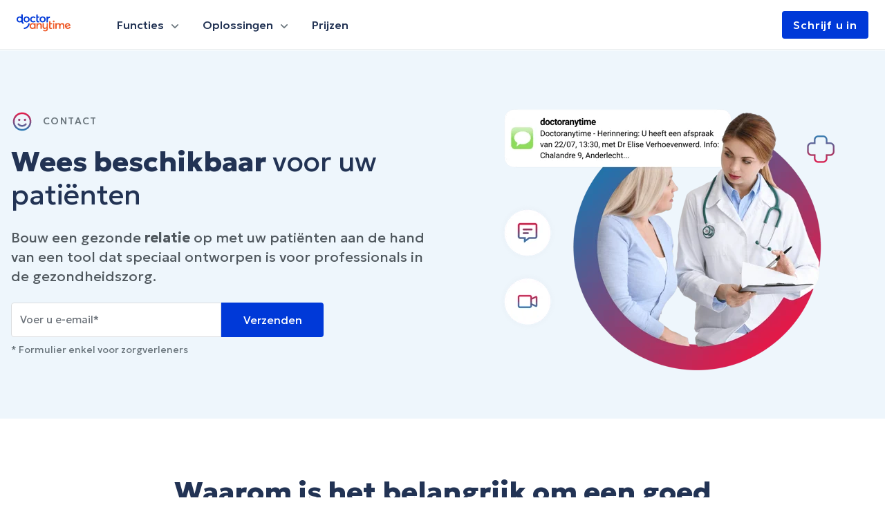

--- FILE ---
content_type: text/html; charset=UTF-8
request_url: https://pro.doctoranytime.doctor/nl-be/joinus/contact
body_size: 15255
content:
<!doctype html><html lang="nl-be"><head>
   <!-- Google Tag Manager -->
  <script>(function(w,d,s,l,i){w[l]=w[l]||[];w[l].push({'gtm.start':
  new Date().getTime(),event:'gtm.js'});var f=d.getElementsByTagName(s)[0],
  j=d.createElement(s),dl=l!='dataLayer'?'&l='+l:'';j.async=true;j.src=
  'https://www.googletagmanager.com/gtm.js?id='+i+dl;f.parentNode.insertBefore(j,f);
  })(window,document,'script','dataLayer','GTM-KWXLXHQ');</script>
  <!-- End Google Tag Manager -->



    <meta charset="utf-8">

    <link rel="preconnect" href="https://fonts.googleapis.com">
    <link rel="preconnect" href="https://fonts.gstatic.com" crossorigin>
    <link href="https://fonts.googleapis.com/css2?family=Geologica:slnt,wght,CRSV@-12..0,100..900,0..1&amp;display=swap" rel="stylesheet">
    <title>Contact</title>
    
      <link rel="shortcut icon" href="https://pro.doctoranytime.doctor/hubfs/720x720gmail%20(1)-Jul-16-2025-01-25-38-5823-PM.png">
    
    <meta name="description" content="Bouw een gezonde relatie op met uw patiënten! Verminder het absenteïsme met 70% dankzij bevestigings- en herinneringsberichten.">
    
    
    
    
    <meta name="viewport" content="width=device-width, initial-scale=1">

    <script src="/hs/hsstatic/jquery-libs/static-1.4/jquery/jquery-1.11.2.js"></script>
<script>hsjQuery = window['jQuery'];</script>
    <meta property="og:description" content="Bouw een gezonde relatie op met uw patiënten! Verminder het absenteïsme met 70% dankzij bevestigings- en herinneringsberichten.">
    <meta property="og:title" content="Contact">
    <meta name="twitter:description" content="Bouw een gezonde relatie op met uw patiënten! Verminder het absenteïsme met 70% dankzij bevestigings- en herinneringsberichten.">
    <meta name="twitter:title" content="Contact">

    

    
    <style>
a.cta_button{-moz-box-sizing:content-box !important;-webkit-box-sizing:content-box !important;box-sizing:content-box !important;vertical-align:middle}.hs-breadcrumb-menu{list-style-type:none;margin:0px 0px 0px 0px;padding:0px 0px 0px 0px}.hs-breadcrumb-menu-item{float:left;padding:10px 0px 10px 10px}.hs-breadcrumb-menu-divider:before{content:'›';padding-left:10px}.hs-featured-image-link{border:0}.hs-featured-image{float:right;margin:0 0 20px 20px;max-width:50%}@media (max-width: 568px){.hs-featured-image{float:none;margin:0;width:100%;max-width:100%}}.hs-screen-reader-text{clip:rect(1px, 1px, 1px, 1px);height:1px;overflow:hidden;position:absolute !important;width:1px}
</style>

<link rel="stylesheet" href="https://pro.doctoranytime.doctor/hubfs/hub_generated/template_assets/1/64225900824/1767115292836/template_main.min.css">
<link rel="stylesheet" href="https://pro.doctoranytime.doctor/hubfs/hub_generated/template_assets/1/64225925120/1767115292797/template_theme-overrides.min.css">
<link rel="stylesheet" href="https://pro.doctoranytime.doctor/hubfs/hub_generated/module_assets/1/80540863660/1764231049183/module_DA_-_Global_Menu_New.css">
<link rel="stylesheet" href="https://pro.doctoranytime.doctor/hubfs/hub_generated/module_assets/1/35209757708/1742107260570/module_DA_-_Category_icon-text_Module.min.css">
<link rel="stylesheet" href="https://pro.doctoranytime.doctor/hubfs/hub_generated/module_assets/1/64574071344/1763033193027/module_DA_-_Form_Email_To_URL.min.css">
<link rel="stylesheet" href="https://pro.doctoranytime.doctor/hubfs/hub_generated/module_assets/1/69062102590/1742107333160/module_DA_-_Overview_features_for_Solution_pages.min.css">
<link rel="stylesheet" href="https://pro.doctoranytime.doctor/hubfs/hub_generated/module_assets/1/70295041071/1742107334662/module_DA_-_Icon_check-text_Module.min.css">
<link rel="stylesheet" href="https://pro.doctoranytime.doctor/hubfs/hub_generated/module_assets/1/35091656104/1742107258692/module_DA_-_Testimonial_Box.min.css">
<link rel="stylesheet" href="https://pro.doctoranytime.doctor/hubfs/hub_generated/module_assets/1/35361471517/1742107268355/module_DA_-_Inline_Images_Module.min.css">
<link rel="stylesheet" href="https://pro.doctoranytime.doctor/hubfs/hub_generated/module_assets/1/65133946511/1757932109421/module_DA_-_Global_Footer.min.css">
<style>
  @font-face {
    font-family: "Roboto";
    font-weight: 400;
    font-style: normal;
    font-display: swap;
    src: url("/_hcms/googlefonts/Roboto/regular.woff2") format("woff2"), url("/_hcms/googlefonts/Roboto/regular.woff") format("woff");
  }
  @font-face {
    font-family: "Roboto";
    font-weight: 700;
    font-style: normal;
    font-display: swap;
    src: url("/_hcms/googlefonts/Roboto/700.woff2") format("woff2"), url("/_hcms/googlefonts/Roboto/700.woff") format("woff");
  }
  @font-face {
    font-family: "Geologica";
    font-weight: 800;
    font-style: normal;
    font-display: swap;
    src: url("/_hcms/googlefonts/Geologica/800.woff2") format("woff2"), url("/_hcms/googlefonts/Geologica/800.woff") format("woff");
  }
  @font-face {
    font-family: "Geologica";
    font-weight: 900;
    font-style: normal;
    font-display: swap;
    src: url("/_hcms/googlefonts/Geologica/900.woff2") format("woff2"), url("/_hcms/googlefonts/Geologica/900.woff") format("woff");
  }
  @font-face {
    font-family: "Geologica";
    font-weight: 700;
    font-style: normal;
    font-display: swap;
    src: url("/_hcms/googlefonts/Geologica/700.woff2") format("woff2"), url("/_hcms/googlefonts/Geologica/700.woff") format("woff");
  }
  @font-face {
    font-family: "Geologica";
    font-weight: 300;
    font-style: normal;
    font-display: swap;
    src: url("/_hcms/googlefonts/Geologica/300.woff2") format("woff2"), url("/_hcms/googlefonts/Geologica/300.woff") format("woff");
  }
  @font-face {
    font-family: "Geologica";
    font-weight: 400;
    font-style: normal;
    font-display: swap;
    src: url("/_hcms/googlefonts/Geologica/regular.woff2") format("woff2"), url("/_hcms/googlefonts/Geologica/regular.woff") format("woff");
  }
</style>

<!-- Editor Styles -->
<style id="hs_editor_style" type="text/css">
#hs_cos_wrapper_dnd_area-module-2  { display: block !important; padding-top: 18px !important }
#hs_cos_wrapper_module_1644847118405  { display: block !important; padding-top: 18px !important }
#hs_cos_wrapper_module_1647946177994  { display: block !important; padding-top: 18px !important }
#hs_cos_wrapper_module_1644920757739  { display: block !important; padding-top: 18px !important }
#hs_cos_wrapper_module_164726974971815  { display: block !important; padding-top: 18px !important }
#hs_cos_wrapper_module_16476153486994  { display: block !important; padding-top: 18px !important }
#hs_cos_wrapper_module_1647271636339  { display: block !important; padding-top: 18px !important }
#hs_cos_wrapper_module_1644924205379  { display: block !important; padding-top: 18px !important }
#hs_cos_wrapper_module_16449248736295  { display: block !important; padding-top: 18px !important }
#hs_cos_wrapper_dnd_area-module-2  { display: block !important; padding-top: 18px !important }
#hs_cos_wrapper_module_1644847118405  { display: block !important; padding-top: 18px !important }
#hs_cos_wrapper_module_1647946177994  { display: block !important; padding-top: 18px !important }
#hs_cos_wrapper_module_1644920757739  { display: block !important; padding-top: 18px !important }
#hs_cos_wrapper_module_164726974971815  { display: block !important; padding-top: 18px !important }
#hs_cos_wrapper_module_16476153486994  { display: block !important; padding-top: 18px !important }
#hs_cos_wrapper_module_1647271636339  { display: block !important; padding-top: 18px !important }
#hs_cos_wrapper_module_1644924205379  { display: block !important; padding-top: 18px !important }
#hs_cos_wrapper_module_16449248736295  { display: block !important; padding-top: 18px !important }
.dnd_header_area-row-0-force-full-width-section > .row-fluid {
  max-width: none !important;
}
.dnd_area-row-0-max-width-section-centering > .row-fluid {
  max-width: 1280px !important;
  margin-left: auto !important;
  margin-right: auto !important;
}
.dnd_area-row-1-max-width-section-centering > .row-fluid {
  max-width: 880px !important;
  margin-left: auto !important;
  margin-right: auto !important;
}
.dnd_area-row-2-max-width-section-centering > .row-fluid {
  max-width: 1280px !important;
  margin-left: auto !important;
  margin-right: auto !important;
}
.dnd_area-row-3-max-width-section-centering > .row-fluid {
  max-width: 880px !important;
  margin-left: auto !important;
  margin-right: auto !important;
}
.dnd_area-row-4-max-width-section-centering > .row-fluid {
  max-width: 1280px !important;
  margin-left: auto !important;
  margin-right: auto !important;
}
.dnd_area-row-5-max-width-section-centering > .row-fluid {
  max-width: 1280px !important;
  margin-left: auto !important;
  margin-right: auto !important;
}
.dnd_area-row-7-max-width-section-centering > .row-fluid {
  max-width: 1280px !important;
  margin-left: auto !important;
  margin-right: auto !important;
}
.dnd_area-row-8-max-width-section-centering > .row-fluid {
  max-width: 1280px !important;
  margin-left: auto !important;
  margin-right: auto !important;
}
.dnd_area-row-10-max-width-section-centering > .row-fluid {
  max-width: 1280px !important;
  margin-left: auto !important;
  margin-right: auto !important;
}
.dnd_area-row-11-max-width-section-centering > .row-fluid {
  max-width: 768px !important;
  margin-left: auto !important;
  margin-right: auto !important;
}
.dnd_area-row-12-max-width-section-centering > .row-fluid {
  max-width: 1300px !important;
  margin-left: auto !important;
  margin-right: auto !important;
}
.dnd_area-row-13-max-width-section-centering > .row-fluid {
  max-width: 1280px !important;
  margin-left: auto !important;
  margin-right: auto !important;
}
.dnd_area-row-14-max-width-section-centering > .row-fluid {
  max-width: 1280px !important;
  margin-left: auto !important;
  margin-right: auto !important;
}
.dnd_area-row-15-max-width-section-centering > .row-fluid {
  max-width: 1280px !important;
  margin-left: auto !important;
  margin-right: auto !important;
}
.widget_1642586932018-flexbox-positioning {
  display: -ms-flexbox !important;
  -ms-flex-direction: column !important;
  -ms-flex-align: center !important;
  -ms-flex-pack: start;
  display: flex !important;
  flex-direction: column !important;
  align-items: center !important;
  justify-content: flex-start;
}
.widget_1642586932018-flexbox-positioning > div {
  max-width: 100%;
  flex-shrink: 0 !important;
}
.module_164484710708113-flexbox-positioning {
  display: -ms-flexbox !important;
  -ms-flex-direction: column !important;
  -ms-flex-align: center !important;
  -ms-flex-pack: start;
  display: flex !important;
  flex-direction: column !important;
  align-items: center !important;
  justify-content: flex-start;
}
.module_164484710708113-flexbox-positioning > div {
  max-width: 100%;
  flex-shrink: 0 !important;
}
.module_164484710708119-flexbox-positioning {
  display: -ms-flexbox !important;
  -ms-flex-direction: column !important;
  -ms-flex-align: center !important;
  -ms-flex-pack: start;
  display: flex !important;
  flex-direction: column !important;
  align-items: center !important;
  justify-content: flex-start;
}
.module_164484710708119-flexbox-positioning > div {
  max-width: 100%;
  flex-shrink: 0 !important;
}
.module_16448471070817-flexbox-positioning {
  display: -ms-flexbox !important;
  -ms-flex-direction: column !important;
  -ms-flex-align: center !important;
  -ms-flex-pack: start;
  display: flex !important;
  flex-direction: column !important;
  align-items: center !important;
  justify-content: flex-start;
}
.module_16448471070817-flexbox-positioning > div {
  max-width: 100%;
  flex-shrink: 0 !important;
}
.widget_1644920747392-flexbox-positioning {
  display: -ms-flexbox !important;
  -ms-flex-direction: column !important;
  -ms-flex-align: center !important;
  -ms-flex-pack: start;
  display: flex !important;
  flex-direction: column !important;
  align-items: center !important;
  justify-content: flex-start;
}
.widget_1644920747392-flexbox-positioning > div {
  max-width: 100%;
  flex-shrink: 0 !important;
}
.module_1647946544249-flexbox-positioning {
  display: -ms-flexbox !important;
  -ms-flex-direction: column !important;
  -ms-flex-align: center !important;
  -ms-flex-pack: start;
  display: flex !important;
  flex-direction: column !important;
  align-items: center !important;
  justify-content: flex-start;
}
.module_1647946544249-flexbox-positioning > div {
  max-width: 100%;
  flex-shrink: 0 !important;
}
.module_16472697497187-flexbox-positioning {
  display: -ms-flexbox !important;
  -ms-flex-direction: column !important;
  -ms-flex-align: center !important;
  -ms-flex-pack: start;
  display: flex !important;
  flex-direction: column !important;
  align-items: center !important;
  justify-content: flex-start;
}
.module_16472697497187-flexbox-positioning > div {
  max-width: 100%;
  flex-shrink: 0 !important;
}
.module_16476153486999-flexbox-positioning {
  display: -ms-flexbox !important;
  -ms-flex-direction: column !important;
  -ms-flex-align: center !important;
  -ms-flex-pack: start;
  display: flex !important;
  flex-direction: column !important;
  align-items: center !important;
  justify-content: flex-start;
}
.module_16476153486999-flexbox-positioning > div {
  max-width: 100%;
  flex-shrink: 0 !important;
}
.module_16449248736292-flexbox-positioning {
  display: -ms-flexbox !important;
  -ms-flex-direction: column !important;
  -ms-flex-align: center !important;
  -ms-flex-pack: start;
  display: flex !important;
  flex-direction: column !important;
  align-items: center !important;
  justify-content: flex-start;
}
.module_16449248736292-flexbox-positioning > div {
  max-width: 100%;
  flex-shrink: 0 !important;
}
.dnd_footer_area-row-0-force-full-width-section > .row-fluid {
  max-width: none !important;
}
/* HubSpot Non-stacked Media Query Styles */
@media (min-width:768px) {
  .dnd_area-row-0-vertical-alignment > .row-fluid {
    display: -ms-flexbox !important;
    -ms-flex-direction: row;
    display: flex !important;
    flex-direction: row;
  }
  .dnd_area-row-5-vertical-alignment > .row-fluid {
    display: -ms-flexbox !important;
    -ms-flex-direction: row;
    display: flex !important;
    flex-direction: row;
  }
  .dnd_area-row-8-vertical-alignment > .row-fluid {
    display: -ms-flexbox !important;
    -ms-flex-direction: row;
    display: flex !important;
    flex-direction: row;
  }
  .dnd_area-row-15-vertical-alignment > .row-fluid {
    display: -ms-flexbox !important;
    -ms-flex-direction: row;
    display: flex !important;
    flex-direction: row;
  }
  .cell_16425867847454-vertical-alignment {
    display: -ms-flexbox !important;
    -ms-flex-direction: column !important;
    -ms-flex-pack: center !important;
    display: flex !important;
    flex-direction: column !important;
    justify-content: center !important;
  }
  .cell_16425867847454-vertical-alignment > div {
    flex-shrink: 0 !important;
  }
  .cell_16425867847453-vertical-alignment {
    display: -ms-flexbox !important;
    -ms-flex-direction: column !important;
    -ms-flex-pack: center !important;
    display: flex !important;
    flex-direction: column !important;
    justify-content: center !important;
  }
  .cell_16425867847453-vertical-alignment > div {
    flex-shrink: 0 !important;
  }
  .cell_16425867847453-row-3-vertical-alignment > .row-fluid {
    display: -ms-flexbox !important;
    -ms-flex-direction: row;
    display: flex !important;
    flex-direction: row;
  }
  .cell_1649164358890-vertical-alignment {
    display: -ms-flexbox !important;
    -ms-flex-direction: column !important;
    -ms-flex-pack: center !important;
    display: flex !important;
    flex-direction: column !important;
    justify-content: center !important;
  }
  .cell_1649164358890-vertical-alignment > div {
    flex-shrink: 0 !important;
  }
  .cell_16448471070812-row-1-vertical-alignment > .row-fluid {
    display: -ms-flexbox !important;
    -ms-flex-direction: row;
    display: flex !important;
    flex-direction: row;
  }
  .cell_1647614261012-vertical-alignment {
    display: -ms-flexbox !important;
    -ms-flex-direction: column !important;
    -ms-flex-pack: center !important;
    display: flex !important;
    flex-direction: column !important;
    justify-content: center !important;
  }
  .cell_1647614261012-vertical-alignment > div {
    flex-shrink: 0 !important;
  }
  .cell_16449207401204-vertical-alignment {
    display: -ms-flexbox !important;
    -ms-flex-direction: column !important;
    -ms-flex-pack: center !important;
    display: flex !important;
    flex-direction: column !important;
    justify-content: center !important;
  }
  .cell_16449207401204-vertical-alignment > div {
    flex-shrink: 0 !important;
  }
  .cell_16449207401203-vertical-alignment {
    display: -ms-flexbox !important;
    -ms-flex-direction: column !important;
    -ms-flex-pack: center !important;
    display: flex !important;
    flex-direction: column !important;
    justify-content: center !important;
  }
  .cell_16449207401203-vertical-alignment > div {
    flex-shrink: 0 !important;
  }
  .cell_16472697497183-row-0-vertical-alignment > .row-fluid {
    display: -ms-flexbox !important;
    -ms-flex-direction: row;
    display: flex !important;
    flex-direction: row;
  }
  .cell_16472697497182-vertical-alignment {
    display: -ms-flexbox !important;
    -ms-flex-direction: column !important;
    -ms-flex-pack: center !important;
    display: flex !important;
    flex-direction: column !important;
    justify-content: center !important;
  }
  .cell_16472697497182-vertical-alignment > div {
    flex-shrink: 0 !important;
  }
  .cell_1647946884596-vertical-alignment {
    display: -ms-flexbox !important;
    -ms-flex-direction: column !important;
    -ms-flex-pack: center !important;
    display: flex !important;
    flex-direction: column !important;
    justify-content: center !important;
  }
  .cell_1647946884596-vertical-alignment > div {
    flex-shrink: 0 !important;
  }
  .cell_16476153486982-vertical-alignment {
    display: -ms-flexbox !important;
    -ms-flex-direction: column !important;
    -ms-flex-pack: center !important;
    display: flex !important;
    flex-direction: column !important;
    justify-content: center !important;
  }
  .cell_16476153486982-vertical-alignment > div {
    flex-shrink: 0 !important;
  }
  .cell_16476153486983-vertical-alignment {
    display: -ms-flexbox !important;
    -ms-flex-direction: column !important;
    -ms-flex-pack: center !important;
    display: flex !important;
    flex-direction: column !important;
    justify-content: center !important;
  }
  .cell_16476153486983-vertical-alignment > div {
    flex-shrink: 0 !important;
  }
  .cell_16449241890154-row-1-vertical-alignment > .row-fluid {
    display: -ms-flexbox !important;
    -ms-flex-direction: row;
    display: flex !important;
    flex-direction: row;
  }
  .cell_1646862477349-vertical-alignment {
    display: -ms-flexbox !important;
    -ms-flex-direction: column !important;
    -ms-flex-pack: center !important;
    display: flex !important;
    flex-direction: column !important;
    justify-content: center !important;
  }
  .cell_1646862477349-vertical-alignment > div {
    flex-shrink: 0 !important;
  }
  .cell_16469072910064-row-0-vertical-alignment > .row-fluid {
    display: -ms-flexbox !important;
    -ms-flex-direction: row;
    display: flex !important;
    flex-direction: row;
  }
  .cell_1647608287750-vertical-alignment {
    display: -ms-flexbox !important;
    -ms-flex-direction: column !important;
    -ms-flex-pack: center !important;
    display: flex !important;
    flex-direction: column !important;
    justify-content: center !important;
  }
  .cell_1647608287750-vertical-alignment > div {
    flex-shrink: 0 !important;
  }
  .cell_16449248736283-vertical-alignment {
    display: -ms-flexbox !important;
    -ms-flex-direction: column !important;
    -ms-flex-pack: center !important;
    display: flex !important;
    flex-direction: column !important;
    justify-content: center !important;
  }
  .cell_16449248736283-vertical-alignment > div {
    flex-shrink: 0 !important;
  }
  .cell_16449248736282-vertical-alignment {
    display: -ms-flexbox !important;
    -ms-flex-direction: column !important;
    -ms-flex-pack: center !important;
    display: flex !important;
    flex-direction: column !important;
    justify-content: center !important;
  }
  .cell_16449248736282-vertical-alignment > div {
    flex-shrink: 0 !important;
  }
}
/* HubSpot Styles (default) */
.dnd_header_area-row-0-padding {
  padding-top: 0px !important;
  padding-bottom: 0px !important;
  padding-left: 0px !important;
  padding-right: 0px !important;
}
.dnd_header_area-column-1-padding {
  padding-left: 0px !important;
  padding-right: 0px !important;
}
.dnd_area-row-0-padding {
  padding-top: 0px !important;
  padding-bottom: 0px !important;
  padding-left: 16px !important;
  padding-right: 16px !important;
}
.dnd_area-row-0-background-layers {
  background-image: linear-gradient(rgba(238, 246, 252, 1), rgba(238, 246, 252, 1)) !important;
  background-position: left top !important;
  background-size: auto !important;
  background-repeat: no-repeat !important;
}
.dnd_area-row-1-padding {
  padding-top: 0px !important;
  padding-bottom: 0px !important;
  padding-left: 16px !important;
  padding-right: 16px !important;
}
.dnd_area-row-2-padding {
  padding-top: 0px !important;
  padding-bottom: 0px !important;
  padding-left: 16px !important;
  padding-right: 16px !important;
}
.dnd_area-row-3-padding {
  padding-top: 0px !important;
  padding-bottom: 0px !important;
  padding-left: 16px !important;
  padding-right: 16px !important;
}
.dnd_area-row-3-background-layers {
  background-image: linear-gradient(rgba(249, 250, 251, 1), rgba(249, 250, 251, 1)) !important;
  background-position: left top !important;
  background-size: auto !important;
  background-repeat: no-repeat !important;
}
.dnd_area-row-4-padding {
  padding-top: 0px !important;
  padding-bottom: 0px !important;
  padding-left: 16px !important;
  padding-right: 16px !important;
}
.dnd_area-row-4-background-layers {
  background-image: linear-gradient(rgba(249, 250, 251, 1), rgba(249, 250, 251, 1)) !important;
  background-position: left top !important;
  background-size: auto !important;
  background-repeat: no-repeat !important;
}
.dnd_area-row-5-padding {
  padding-top: 0px !important;
  padding-bottom: 0px !important;
  padding-left: 16px !important;
  padding-right: 16px !important;
}
.dnd_area-row-6-padding {
  padding-top: 0px !important;
  padding-bottom: 0px !important;
  padding-left: 0px !important;
  padding-right: 0px !important;
}
.dnd_area-row-7-padding {
  padding-top: 0px !important;
  padding-bottom: 0px !important;
  padding-left: 16px !important;
  padding-right: 16px !important;
}
.dnd_area-row-7-background-layers {
  background-image: linear-gradient(rgba(249, 250, 251, 1), rgba(249, 250, 251, 1)) !important;
  background-position: left top !important;
  background-size: auto !important;
  background-repeat: no-repeat !important;
}
.dnd_area-row-8-padding {
  padding-top: 0px !important;
  padding-bottom: 0px !important;
  padding-left: 16px !important;
  padding-right: 16px !important;
}
.dnd_area-row-9-padding {
  padding-top: 0px !important;
  padding-bottom: 0px !important;
  padding-left: 0px !important;
  padding-right: 0px !important;
}
.dnd_area-row-10-padding {
  padding-top: 0px !important;
  padding-bottom: 0px !important;
  padding-left: 16px !important;
  padding-right: 16px !important;
}
.dnd_area-row-10-background-layers {
  background-image: linear-gradient(rgba(238, 246, 252, 1), rgba(238, 246, 252, 1)) !important;
  background-position: left top !important;
  background-size: auto !important;
  background-repeat: no-repeat !important;
}
.dnd_area-row-11-padding {
  padding-top: 0px !important;
  padding-bottom: 0px !important;
  padding-left: 16px !important;
  padding-right: 16px !important;
}
.dnd_area-row-11-background-layers {
  background-image: linear-gradient(rgba(238, 246, 252, 1), rgba(238, 246, 252, 1)) !important;
  background-position: left top !important;
  background-size: auto !important;
  background-repeat: no-repeat !important;
}
.dnd_area-row-12-padding {
  padding-top: 0px !important;
  padding-bottom: 0px !important;
  padding-left: 16px !important;
  padding-right: 16px !important;
}
.dnd_area-row-12-background-layers {
  background-image: linear-gradient(rgba(238, 246, 252, 1), rgba(238, 246, 252, 1)) !important;
  background-position: left top !important;
  background-size: auto !important;
  background-repeat: no-repeat !important;
}
.dnd_area-row-13-padding {
  padding-top: 0px !important;
  padding-bottom: 0px !important;
  padding-left: 16px !important;
  padding-right: 16px !important;
}
.dnd_area-row-14-padding {
  padding-top: 0px !important;
  padding-bottom: 0px !important;
  padding-left: 16px !important;
  padding-right: 16px !important;
}
.dnd_area-row-15-padding {
  padding-top: 0px !important;
  padding-bottom: 0px !important;
  padding-left: 16px !important;
  padding-right: 16px !important;
}
.dnd_area-row-15-background-layers {
  background-image: linear-gradient(rgba(249, 250, 251, 1), rgba(249, 250, 251, 1)) !important;
  background-position: left top !important;
  background-size: auto !important;
  background-repeat: no-repeat !important;
}
.cell_16425867847454-padding {
  padding-left: 0px !important;
  padding-right: 0px !important;
}
.cell_16425867847453-padding {
  padding-left: 0px !important;
  padding-right: 0px !important;
}
.cell_1649164358890-padding {
  padding-left: 0px !important;
  padding-right: 0px !important;
}
.cell_16448471070813-padding {
  padding-left: 0px !important;
  padding-right: 0px !important;
}
.cell_16448471070812-padding {
  padding-left: 0px !important;
  padding-right: 0px !important;
}
.cell_1647614261012-padding {
  padding-left: 0px !important;
  padding-right: 0px !important;
}
.cell_1644847107081-padding {
  padding-left: 0px !important;
  padding-right: 0px !important;
}
.cell_16476091247692-padding {
  padding-left: 0px !important;
  padding-right: 0px !important;
}
.cell_16449207401204-padding {
  padding-left: 0px !important;
  padding-right: 0px !important;
}
.cell_16449207401203-padding {
  padding-left: 0px !important;
  padding-right: 0px !important;
}
.module_1647946544249-hidden {
  display: none !important;
}
.cell_16472697497183-padding {
  padding-left: 0px !important;
  padding-right: 0px !important;
}
.cell_16472697497182-padding {
  padding-left: 0px !important;
  padding-right: 0px !important;
}
.cell_16476153486982-padding {
  padding-left: 0px !important;
  padding-right: 0px !important;
}
.cell_16476153486983-padding {
  padding-left: 0px !important;
  padding-right: 0px !important;
}
.cell_16472716547053-padding {
  padding-left: 0px !important;
  padding-right: 0px !important;
}
.cell_16472716547052-padding {
  padding-left: 0px !important;
  padding-right: 0px !important;
}
.dnd_footer_area-row-0-padding {
  padding-top: 0px !important;
  padding-bottom: 0px !important;
  padding-left: 0px !important;
  padding-right: 0px !important;
}
.dnd_footer_area-column-1-padding {
  padding-left: 0px !important;
  padding-right: 0px !important;
}
/* HubSpot Styles (mobile) */
@media (max-width: 767px) {
  .widget_1642586932018-hidden {
    display: flex !important;
  }
  .widget_1644920747392-hidden {
    display: none !important;
  }
  .module_1647946544249-hidden {
    display: flex !important;
  }
}
</style>
    

    
<!--  Added by GoogleAnalytics integration -->
<script>
var _hsp = window._hsp = window._hsp || [];
_hsp.push(['addPrivacyConsentListener', function(consent) { if (consent.allowed || (consent.categories && consent.categories.analytics)) {
  (function(i,s,o,g,r,a,m){i['GoogleAnalyticsObject']=r;i[r]=i[r]||function(){
  (i[r].q=i[r].q||[]).push(arguments)},i[r].l=1*new Date();a=s.createElement(o),
  m=s.getElementsByTagName(o)[0];a.async=1;a.src=g;m.parentNode.insertBefore(a,m)
})(window,document,'script','//www.google-analytics.com/analytics.js','ga');
  ga('create','UA-209079857-2','auto');
  ga('send','pageview');
}}]);
</script>

<!-- /Added by GoogleAnalytics integration -->

<!--  Added by GoogleTagManager integration -->
<script>
var _hsp = window._hsp = window._hsp || [];
window.dataLayer = window.dataLayer || [];
function gtag(){dataLayer.push(arguments);}

var useGoogleConsentModeV2 = true;
var waitForUpdateMillis = 1000;



var hsLoadGtm = function loadGtm() {
    if(window._hsGtmLoadOnce) {
      return;
    }

    if (useGoogleConsentModeV2) {

      gtag('set','developer_id.dZTQ1Zm',true);

      gtag('consent', 'default', {
      'ad_storage': 'denied',
      'analytics_storage': 'denied',
      'ad_user_data': 'denied',
      'ad_personalization': 'denied',
      'wait_for_update': waitForUpdateMillis
      });

      _hsp.push(['useGoogleConsentModeV2'])
    }

    (function(w,d,s,l,i){w[l]=w[l]||[];w[l].push({'gtm.start':
    new Date().getTime(),event:'gtm.js'});var f=d.getElementsByTagName(s)[0],
    j=d.createElement(s),dl=l!='dataLayer'?'&l='+l:'';j.async=true;j.src=
    'https://www.googletagmanager.com/gtm.js?id='+i+dl;f.parentNode.insertBefore(j,f);
    })(window,document,'script','dataLayer','GTM-KWXLXHQ');

    window._hsGtmLoadOnce = true;
};

_hsp.push(['addPrivacyConsentListener', function(consent){
  if(consent.allowed || (consent.categories && consent.categories.analytics)){
    hsLoadGtm();
  }
}]);

</script>

<!-- /Added by GoogleTagManager integration -->

    <link rel="canonical" href="https://pro.doctoranytime.doctor/nl-be/joinus/contact">


<meta property="og:url" content="https://pro.doctoranytime.doctor/nl-be/joinus/contact">
<meta name="twitter:card" content="summary">
<meta http-equiv="content-language" content="nl-be">



<link rel="stylesheet" href="https://pro.doctoranytime.doctor/hubfs/hub_generated/template_assets/1/64227880029/1767115296971/template_da-theme-styles.min.css">

<style>
  .da-testimonial-module__left .round-img {
    width: 40px;
    height: 40px;
    border-radius: unset !important;
  }
  
    @media (max-width: 780px){
    .row-number-44 .row-fluid, .row-number-46 .row-fluid{
      flex-direction: column-reverse !important;
      display: flex !important;
    }
  }
</style>


    
     <meta charset="UTF-8">
  <meta name="generator" content="HubSpot"></head>
  <body>
<!--  Added by GoogleTagManager integration -->
<noscript><iframe src="https://www.googletagmanager.com/ns.html?id=GTM-KWXLXHQ" height="0" width="0" style="display:none;visibility:hidden"></iframe></noscript>

<!-- /Added by GoogleTagManager integration -->

     <!-- Google Tag Manager (noscript) -->
    <noscript><iframe src="https://www.googletagmanager.com/ns.html?id=GTM-KWXLXHQ" height="0" width="0" style="display:none;visibility:hidden"></iframe></noscript>
    <!-- End Google Tag Manager (noscript) -->

    <div class="body-wrapper   hs-content-id-73344290904 hs-landing-page hs-page ">
      

  <div class="container-fluid body-container body-container--home-page">
<div class="row-fluid-wrapper">
<div class="row-fluid">
<div class="span12 widget-span widget-type-cell " style="" data-widget-type="cell" data-x="0" data-w="12">

<div class="row-fluid-wrapper row-depth-1 row-number-1 dnd-section dnd_header_area-row-0-padding dnd_header_area-row-0-force-full-width-section">
<div class="row-fluid ">
<div class="span12 widget-span widget-type-cell dnd_header_area-column-1-padding dnd-column" style="" data-widget-type="cell" data-x="0" data-w="12">

<div class="row-fluid-wrapper row-depth-1 row-number-2 dnd-row">
<div class="row-fluid ">
<div class="span12 widget-span widget-type-custom_widget dnd-module" style="" data-widget-type="custom_widget" data-x="0" data-w="12">
<div id="hs_cos_wrapper_widget_1660137614092" class="hs_cos_wrapper hs_cos_wrapper_widget hs_cos_wrapper_type_module" style="" data-hs-cos-general-type="widget" data-hs-cos-type="module"><div class="offcanvas-overlay"></div>

    <div class="menu-wrapper fixed-menu"> 
    <div class="mega_menu">
      <div class="left-align-items">

              <div class="burger-container">
                  <div class="burger">
                    <div class="line1"></div>
                    <div class="line2"></div>
                    <div class="line3"></div>
                  </div> 
              </div>
              <div class="logo-container">
                <a href="https://www.doctoranytime.be/nl">
               <img src="https://pro.doctoranytime.doctor/hubfs/rebranding/logo-rebranding.svg" alt="">
            </a>
          </div>
          <ul class="menu-links">
             <li class="dropdown">
              <a class="menu-tab-item" href="#">Functies
                <span class="arrow_down">
                  <img src="https://pro.doctoranytime.doctor/hubfs/da-modules/select-arrow-down.svg" alt="arrow">
                </span>
              </a>

              <div class="sub_menu">
                <div class="item-wrapper">
                  <div class="col">
                     <a class="sub-item-link" href="https://pro.doctoranytime.doctor/nl-be/joinus/online-agenda?hsLang=nl-be">
                      <div class="menu-area-item">
                        <div class="menu-round-img round-img-bg1 prod-agenda"></div>
                          <div class="item-content">
                              <p class="item-title">Online Agenda</p>
                              <p class="item-subtitle">
                               Beheer gemakkelijk uw activiteit vanuit de Doctoranytime agenda
                              </p>
                              
                          </div>
                      </div>
                    </a>
                  </div>
                  <div class="col">
                   <a class="sub-item-link" href="https://pro.doctoranytime.doctor/nl-be/videoconsultatie?hsLang=nl-be">
                      <div class="menu-area-item">
                        <div class="menu-round-img round-img-bg2 prod-camera"></div>
                          <div class="item-content">
                            <p class="item-title">Videoconsultatie</p>
                            <p class="item-subtitle">
                             Hulpmiddelen voor consultaties op afstand
                            </p>
                            
                          </div>
                      </div>
                   </a>
                  </div>
                      <div class="col">
                   <a class="sub-item-link" href="https://pro.doctoranytime.doctor/nl-be/automatische-berichten?hsLang=nl-be">
                      <div class="menu-area-item">
                        <div class="menu-round-img round-img-bg2 prod-messages"></div>
                          <div class="item-content">
                            <p class="item-title">Automatische berichten</p>
                            <p class="item-subtitle">
                              Verminder het aantal no-shows dankzij de automatische herinneringen
                            </p>
                            
                          </div>
                      </div>
                   </a>
                  </div>
                  <div class="col">
                    <a class="sub-item-link" href="https://pro.doctoranytime.doctor/nl-be/joinus/online-afspraken-planning?hsLang=nl-be">
                      <div class="menu-area-item">
                        <div class="menu-round-img round-img-bg3 prod-booking"></div>
                          <div class="item-content">
                            <p class="item-title">Online afspraken planning</p>
                            <p class="item-subtitle">
                             Geef uw patiënten de mogelijkheid om 24/7 online afspraken te maken
                            </p>
                            
                          </div>
                      </div>
                    </a> 
                  </div>
                  <div class="col">
                    <a class="sub-item-link" href="https://pro.doctoranytime.doctor/nl-be/patientendatabase?hsLang=nl-be">
                      <div class="menu-area-item">
                        <div class="menu-round-img round-img-bg3 prod-database"></div>
                          <div class="item-content">
                            <p class="item-title">Patiëntendatabase</p>
                            <p class="item-subtitle">
                             Centraliseer al uw patiëntgegevens op één veilige locatie
                            </p>
                            
                          </div>
                      </div>
                    </a> 
                  </div>
                  <div class="col">
                    <a class="sub-item-link" href="https://pro.doctoranytime.doctor/nl-be/online-profiel?hsLang=nl-be">
                      <div class="menu-area-item">
                        <div class="menu-round-img round-img-bg3 prod-med-profile"></div>
                          <div class="item-content">
                            <p class="item-title">Medisch profiel</p>
                            <p class="item-subtitle">
                             Online medisch profiel gekoppeld aan zoekmachines
                            </p>
                            
                          </div>
                      </div>
                    </a> 
                  </div>
                   <div class="col">
                    <a class="sub-item-link" href="https://pro.doctoranytime.be/nl-be/website-bouwen?hsLang=nl-be">
                      <div class="menu-area-item">
                        <div class="menu-round-img round-img-bg3 prod-website"></div>
                          <div class="item-content">
                            <p class="item-title">Website creatie</p>
                            <p class="item-subtitle">
                           Vergroot uw online zichtbaarheid met een website op maat
                            </p>
                            
                          </div>
                      </div>
                    </a> 
                  </div>
                  <div class="col">
                    <a class="sub-item-link" href="https://pro.doctoranytime.doctor/nl-be/telesecretariaat?hsLang=nl-be">
                      <div class="menu-area-item">
                        <div class="menu-round-img round-img-bg3 prod-com-management"></div>
                          <div class="item-content">
                            <p class="item-title">Medisch telesecretariaat</p>
                            <p class="item-subtitle">
                           Geniet van een medisch telesecretariaat dat uw oproepen opneemt tijdens en buiten de werkuren
                            </p>
                            
                          </div>
                      </div>
                    </a> 
                  </div>
                  <div class="col">
                    <a class="sub-item-link" href="https://pro.doctoranytime.doctor/nl-be/medisch-centrum?hsLang=nl-be">
                      <div class="menu-area-item">
                        <div class="menu-round-img round-img-bg3 prod-medical-center"></div>
                          <div class="item-content">
                            <p class="item-title">Medisch Centrum</p>
                            <p class="item-subtitle">
                               Vereenvoudig het maken van afspraken, patiëntencommunicatie en administratieve taken, allemaal op één intuïtief platform
                            </p>
                            
                          </div>
                      </div>
                    </a> 
                  </div>
                </div>
                <div class="item-bottom-text">
                  
                  <p>Heeft u vragen?
                      <a href="https://meetings.hubspot.com/lisa281/videocall-lisa-walleghem?uuid=d756b239-490e-493c-a33b-484cad46bbaf" target="_blank">Contacteer nu een medewerker van Doctoranytime.</a>
                   </p>
                </div>
              </div>
            </li>
            <li class="dropdown"><a class="menu-tab-item" href="#">Oplossingen
              <span class="arrow_down">
                <img src="https://pro.doctoranytime.doctor/hubfs/da-modules/select-arrow-down.svg" alt="arrow">
              </span>
              </a>
              <div class="sub_menu">
                <div class="item-wrapper">
                  <div class="col">
                    <a class="sub-item-link" href="https://pro.doctoranytime.doctor/nl-be/zichtbaarheid?hsLang=nl-be">
                        <div class="menu-area-item">
                          <div class="menu-round-img round-img-bg1 sol-visibility"></div>
                          <div class="item-content">
                            <p class="item-title">Online aanwezigheid</p>
                            <p class="item-subtitle">
                              Zorg ervoor dat uw praktijk zichtbaar is op het internet en trek nieuwe patiënten aan
                            </p>
                             
                          </div>
                        </div>
                    </a>
                 </div>

                  <div class="col">
                    <a class="sub-item-link" href="https://pro.doctoranytime.doctor/nl-be/optimalisatie?hsLang=nl-be">
                        <div class="menu-area-item">
                          <div class="menu-round-img round-img-bg6 sol-opt"></div>
                          <div class="item-content">
                            <p class="item-title">Optimisatie</p>
                            <p class="item-subtitle">
                             Vereenvoudig het beheer van uw praktijk 
                            </p>
                            
                          </div>
                        </div>
                    </a>
                  </div>
                  <div class="col">
                    <a class="sub-item-link" href="https://pro.doctoranytime.doctor/nl-be/joinus/contact">
                        <div class="menu-area-item">
                          <div class="menu-round-img round-img-bg2 sol-connection"></div>
                          <div class="item-content">
                            <p class="item-title">Contact</p>
                            <p class="item-subtitle">
                              Blijf in contact met uw patiënten
                            </p>
                            
                          </div>
                        </div>
                     </a>
                  </div>
                </div>
                <div class="item-bottom-text">
                
                  <p>Heeft u vragen?
                      <a href="https://meetings.hubspot.com/lisa281/videocall-lisa-walleghem?uuid=d756b239-490e-493c-a33b-484cad46bbaf" target="_blank">Contacteer nu een medewerker van Doctoranytime.</a>
                    </p>
                </div>
              </div>
            </li>
            <li><a class="menu-tab-item" href="https://pro.doctoranytime.doctor/nl-be/prijzen?hsLang=nl-be">Prijzen</a></li>
            
            <li class="menu-cta">
              <span id="hs_cos_wrapper_widget_1660137614092_" class="hs_cos_wrapper hs_cos_wrapper_widget hs_cos_wrapper_type_cta" style="" data-hs-cos-general-type="widget" data-hs-cos-type="cta"><!--HubSpot Call-to-Action Code --><span class="hs-cta-wrapper" id="hs-cta-wrapper-cbd89c27-3136-417a-b978-573a80d7bb78"><span class="hs-cta-node hs-cta-cbd89c27-3136-417a-b978-573a80d7bb78" id="hs-cta-cbd89c27-3136-417a-b978-573a80d7bb78"><!--[if lte IE 8]><div id="hs-cta-ie-element"></div><![endif]--><a href="https://cta-redirect.hubspot.com/cta/redirect/5544510/cbd89c27-3136-417a-b978-573a80d7bb78"><img class="hs-cta-img" id="hs-cta-img-cbd89c27-3136-417a-b978-573a80d7bb78" style="border-width:0px;" src="https://no-cache.hubspot.com/cta/default/5544510/cbd89c27-3136-417a-b978-573a80d7bb78.png" alt="Schrijf u in"></a></span><script charset="utf-8" src="/hs/cta/cta/current.js"></script><script type="text/javascript"> hbspt.cta._relativeUrls=true;hbspt.cta.load(5544510, 'cbd89c27-3136-417a-b978-573a80d7bb78', {"useNewLoader":"true","region":"na1"}); </script></span><!-- end HubSpot Call-to-Action Code --></span>
              <div class="item-bottom-text-mega">
              
                <p>Heeft u vragen?
                      <a href="https://meetings.hubspot.com/lisa281/videocall-lisa-walleghem?uuid=d756b239-490e-493c-a33b-484cad46bbaf" target="_blank">Contacteer nu een medewerker van Doctoranytime.</a>
                 </p>
            </div>
            </li>
           <!-- <li><a class="menu-tab-item" href="https://pro.doctoranytime.doctor/academy">ACADEMY</a></li>-->
       <!-- <li><a class="menu-tab-item" href="https://pro.doctoranytime.doctor/es/joinus/precios">PRECIOS</a></li>-->
      <!--  <li><a class="menu-tab-item" href="">BLOG</a></li> -->
      <!--       <li><a class="menu-tab-item" href="">ABOUT US</a></li> -->
      <!--  <li><a class="menu-tab-item" href="">SECURITY</a></li> -->
            
          </ul>
      </div>
      
      <div class="right-align-items">
          <span id="hs_cos_wrapper_widget_1660137614092_" class="hs_cos_wrapper hs_cos_wrapper_widget hs_cos_wrapper_type_cta" style="" data-hs-cos-general-type="widget" data-hs-cos-type="cta"><!--HubSpot Call-to-Action Code --><span class="hs-cta-wrapper" id="hs-cta-wrapper-cbd89c27-3136-417a-b978-573a80d7bb78"><span class="hs-cta-node hs-cta-cbd89c27-3136-417a-b978-573a80d7bb78" id="hs-cta-cbd89c27-3136-417a-b978-573a80d7bb78"><!--[if lte IE 8]><div id="hs-cta-ie-element"></div><![endif]--><a href="https://cta-redirect.hubspot.com/cta/redirect/5544510/cbd89c27-3136-417a-b978-573a80d7bb78"><img class="hs-cta-img" id="hs-cta-img-cbd89c27-3136-417a-b978-573a80d7bb78" style="border-width:0px;" src="https://no-cache.hubspot.com/cta/default/5544510/cbd89c27-3136-417a-b978-573a80d7bb78.png" alt="Schrijf u in"></a></span><script charset="utf-8" src="/hs/cta/cta/current.js"></script><script type="text/javascript"> hbspt.cta._relativeUrls=true;hbspt.cta.load(5544510, 'cbd89c27-3136-417a-b978-573a80d7bb78', {"useNewLoader":"true","region":"na1"}); </script></span><!-- end HubSpot Call-to-Action Code --></span>
      </div>
    </div>
  </div>

</div>

</div><!--end widget-span -->
</div><!--end row-->
</div><!--end row-wrapper -->

</div><!--end widget-span -->
</div><!--end row-->
</div><!--end row-wrapper -->

</div><!--end widget-span -->
</div>
</div>
</div>


      
<main class="body-container-wrapper">
  <div class="container-fluid body-container body-container--home-page">
<div class="row-fluid-wrapper">
<div class="row-fluid">
<div class="span12 widget-span widget-type-cell " style="" data-widget-type="cell" data-x="0" data-w="12">

<div class="row-fluid-wrapper row-depth-1 row-number-1 dnd_area-row-0-max-width-section-centering dnd_area-row-0-vertical-alignment dnd_area-row-0-background-color dnd_area-row-0-background-layers dnd-section dnd_area-row-0-padding">
<div class="row-fluid ">
<div class="span6 widget-span widget-type-cell cell_16425867847453-padding cell_16425867847453-vertical-alignment dnd-column" style="" data-widget-type="cell" data-x="0" data-w="6">

<div class="row-fluid-wrapper row-depth-1 row-number-2 dnd-row">
<div class="row-fluid ">
<div class="span12 widget-span widget-type-custom_widget dnd-module" style="" data-widget-type="custom_widget" data-x="0" data-w="12">
<div id="hs_cos_wrapper_widget_1644411646751" class="hs_cos_wrapper hs_cos_wrapper_widget hs_cos_wrapper_type_module" style="" data-hs-cos-general-type="widget" data-hs-cos-type="module"><style>
  .da-horizontal-spacer-modulewidget_1644411646751{
    height: 40px;
  }
  
  @media only screen and (min-width: 540px){
    .da-horizontal-spacer-modulewidget_1644411646751{
      height: 54px;
    }
  }
  
  @media only screen and (min-width: 970px){
    .da-horizontal-spacer-modulewidget_1644411646751{
      height: 54px;
    }
  }
  
  @media only screen and (min-width: 1149px){
    .da-horizontal-spacer-modulewidget_1644411646751{
      height: 64px;
    }
  }
</style>
<div class="da-horizontal-spacer-module da-horizontal-spacer-modulewidget_1644411646751"></div></div>

</div><!--end widget-span -->
</div><!--end row-->
</div><!--end row-wrapper -->

<div class="row-fluid-wrapper row-depth-1 row-number-3 dnd-row">
<div class="row-fluid ">
<div class="span12 widget-span widget-type-custom_widget dnd-module" style="" data-widget-type="custom_widget" data-x="0" data-w="12">
<div id="hs_cos_wrapper_widget_1647334658666" class="hs_cos_wrapper hs_cos_wrapper_widget hs_cos_wrapper_type_module" style="" data-hs-cos-general-type="widget" data-hs-cos-type="module"><div class="icon-title">
<div class="round-img">
	
	
	<img src="https://pro.doctoranytime.doctor/hubfs/JoinUs%20-%20Solutions%20-%20Optimization%20V2/far-fa-face-smile.svg" alt="Icoon glimlach" width="78" height="60">

  </div>
<h4>CONTACT</h4>
</div></div>

</div><!--end widget-span -->
</div><!--end row-->
</div><!--end row-wrapper -->

<div class="row-fluid-wrapper row-depth-1 row-number-4 dnd-row">
<div class="row-fluid ">
<div class="span12 widget-span widget-type-custom_widget dnd-module" style="" data-widget-type="custom_widget" data-x="0" data-w="12">
<div id="hs_cos_wrapper_dnd_area-module-2" class="hs_cos_wrapper hs_cos_wrapper_widget hs_cos_wrapper_type_module widget-type-rich_text widget-type-rich_text" style="" data-hs-cos-general-type="widget" data-hs-cos-type="module"><span id="hs_cos_wrapper_dnd_area-module-2_" class="hs_cos_wrapper hs_cos_wrapper_widget hs_cos_wrapper_type_rich_text" style="" data-hs-cos-general-type="widget" data-hs-cos-type="rich_text"><div style="text-align: left;">
<h1 class="hero-title"><strong>Wees beschikbaar </strong><span style="font-weight: normal;">voor</span>&nbsp;uw patiënten</h1>
<p class="feature-content-subtitle">Bouw een gezonde <span style="font-weight: bold;">relatie</span> op met uw patiënten aan de hand van een tool dat speciaal ontworpen is voor professionals in de gezondheidszorg.</p>
</div></span></div>

</div><!--end widget-span -->
</div><!--end row-->
</div><!--end row-wrapper -->

<div class="row-fluid-wrapper row-depth-1 row-number-5 dnd-row cell_16425867847453-row-3-vertical-alignment">
<div class="row-fluid ">
<div class="span12 widget-span widget-type-cell cell_1649164358890-padding cell_1649164358890-vertical-alignment dnd-column" style="" data-widget-type="cell" data-x="0" data-w="12">

<div class="row-fluid-wrapper row-depth-1 row-number-6 dnd-row">
<div class="row-fluid ">
<div class="span12 widget-span widget-type-custom_widget dnd-module" style="" data-widget-type="custom_widget" data-x="0" data-w="12">
<div id="hs_cos_wrapper_widget_1649164358613" class="hs_cos_wrapper hs_cos_wrapper_widget hs_cos_wrapper_type_module" style="" data-hs-cos-general-type="widget" data-hs-cos-type="module"><div class="js-formTarget-widget_1649164358613"></div>



  

<div class="form-subtitle">
  <p class="form-subtitle__text">* Formulier enkel voor zorgverleners</p>
</div>

<!--[if lte IE 8]>
<script charset="utf-8" type="text/javascript" src="//js.hsforms.net/forms/v2-legacy.js"></script>
<![endif]-->
<script charset="utf-8" type="text/javascript" src="//js.hsforms.net/forms/v2.js"></script>

<script>
(function() {
  // --- Scope isolation per module instance ---
  var portalId = "5544510";
  var formId = "";
  var redirectBase = "";
  var locale = "";
  var translations = null;
  var lastSubmittedEmail = "";
  var instanceId = "widget_1649164358613"; // unique per module

  // --- Language logic from original main module ---
  
    formId = "f097ea11-cafe-44ff-ac0a-1f5e90ed99bb";
    locale = "nl";
    translations = {nl:{required:"Voer uw e-mailadres in.",invalidEmail:"E-mail moet correct geformatteerd zijn.",invalidEmailFormat:"E-mail moet correct geformatteerd zijn.",submissionErrors:{MISSING_REQUIRED_FIELDS:"Voer uw e-mailadres in."}}};
    redirectBase = "https://pro.doctoranytime.be/nl-be/meer-informatie";
  
  //console.log("Initializing HubSpot form for:", instanceId, redirectBase);

  // --- Wait until hbspt is ready ---
  function waitForHubspotForm() {
    if (window.hbspt && window.hbspt.forms && typeof window.hbspt.forms.create === "function") {
      hbspt.forms.create({
        portalId: portalId,
        formId: formId,
        target: ".js-formTarget-" + instanceId,
        cssClass: "hero-email-form",
        locale: locale,
        translations: translations,
        onBeforeFormSubmit: function($form) {
          lastSubmittedEmail = $form.find('input[name="email"]').val();
        },
        onFormSubmitted: function($form) {
          setTimeout(function() {
            //console.log("Redirect for", instanceId, ":", redirectBase);
            window.location = redirectBase + '?email=' + encodeURIComponent(lastSubmittedEmail);
          }, 60);
        }
      });
    } else {
      // Retry every 50ms until HubSpot script loads
      setTimeout(waitForHubspotForm, 50);
    }
  }

  waitForHubspotForm();
})();
</script></div>

</div><!--end widget-span -->
</div><!--end row-->
</div><!--end row-wrapper -->

</div><!--end widget-span -->
</div><!--end row-->
</div><!--end row-wrapper -->

<div class="row-fluid-wrapper row-depth-1 row-number-7 dnd-row">
<div class="row-fluid ">
<div class="span12 widget-span widget-type-custom_widget dnd-module" style="" data-widget-type="custom_widget" data-x="0" data-w="12">
<div id="hs_cos_wrapper_module_1646222376022" class="hs_cos_wrapper hs_cos_wrapper_widget hs_cos_wrapper_type_module" style="" data-hs-cos-general-type="widget" data-hs-cos-type="module"><style>
  .da-horizontal-spacer-modulemodule_1646222376022{
    height: 40px;
  }
  
  @media only screen and (min-width: 540px){
    .da-horizontal-spacer-modulemodule_1646222376022{
      height: 64px;
    }
  }
  
  @media only screen and (min-width: 970px){
    .da-horizontal-spacer-modulemodule_1646222376022{
      height: 64px;
    }
  }
  
  @media only screen and (min-width: 1149px){
    .da-horizontal-spacer-modulemodule_1646222376022{
      height: 64px;
    }
  }
</style>
<div class="da-horizontal-spacer-module da-horizontal-spacer-modulemodule_1646222376022"></div></div>

</div><!--end widget-span -->
</div><!--end row-->
</div><!--end row-wrapper -->

</div><!--end widget-span -->
<div class="span6 widget-span widget-type-cell cell_16425867847454-padding cell_16425867847454-vertical-alignment dnd-column" style="" data-widget-type="cell" data-x="6" data-w="6">

<div class="row-fluid-wrapper row-depth-1 row-number-8 dnd-row">
<div class="row-fluid ">
<div class="span12 widget-span widget-type-custom_widget dnd-module" style="" data-widget-type="custom_widget" data-x="0" data-w="12">
<div id="hs_cos_wrapper_widget_1644411682907" class="hs_cos_wrapper hs_cos_wrapper_widget hs_cos_wrapper_type_module" style="" data-hs-cos-general-type="widget" data-hs-cos-type="module"><style>
  .da-horizontal-spacer-modulewidget_1644411682907{
    height: 24px;
  }
  
  @media only screen and (min-width: 540px){
    .da-horizontal-spacer-modulewidget_1644411682907{
      height: 24px;
    }
  }
  
  @media only screen and (min-width: 970px){
    .da-horizontal-spacer-modulewidget_1644411682907{
      height: 24px;
    }
  }
  
  @media only screen and (min-width: 1149px){
    .da-horizontal-spacer-modulewidget_1644411682907{
      height: 64px;
    }
  }
</style>
<div class="da-horizontal-spacer-module da-horizontal-spacer-modulewidget_1644411682907"></div></div>

</div><!--end widget-span -->
</div><!--end row-->
</div><!--end row-wrapper -->

<div class="row-fluid-wrapper row-depth-1 row-number-9 dnd-row">
<div class="row-fluid ">
<div class="span12 widget-span widget-type-custom_widget widget_1642586932018-flexbox-positioning widget_1642586932018-hidden dnd-module" style="" data-widget-type="custom_widget" data-x="0" data-w="12">
<div id="hs_cos_wrapper_widget_1642586932018" class="hs_cos_wrapper hs_cos_wrapper_widget hs_cos_wrapper_type_module widget-type-linked_image" style="" data-hs-cos-general-type="widget" data-hs-cos-type="module">
    






  



<span id="hs_cos_wrapper_widget_1642586932018_" class="hs_cos_wrapper hs_cos_wrapper_widget hs_cos_wrapper_type_linked_image" style="" data-hs-cos-general-type="widget" data-hs-cos-type="linked_image"><img src="https://pro.doctoranytime.doctor/hs-fs/hubfs/JoinUs%20-%20Solutions%20-%20Connection%20V2/be-nl/be-nl-connection-hero.png?width=494&amp;height=400&amp;name=be-nl-connection-hero.png" class="hs-image-widget " width="494" height="400" style="max-width: 100%; height: auto;" alt="Afspraakherinnering per sms via Doctoranytime" title="Afspraakherinnering per sms via Doctoranytime" loading="lazy" srcset="https://pro.doctoranytime.doctor/hs-fs/hubfs/JoinUs%20-%20Solutions%20-%20Connection%20V2/be-nl/be-nl-connection-hero.png?width=247&amp;height=200&amp;name=be-nl-connection-hero.png 247w, https://pro.doctoranytime.doctor/hs-fs/hubfs/JoinUs%20-%20Solutions%20-%20Connection%20V2/be-nl/be-nl-connection-hero.png?width=494&amp;height=400&amp;name=be-nl-connection-hero.png 494w, https://pro.doctoranytime.doctor/hs-fs/hubfs/JoinUs%20-%20Solutions%20-%20Connection%20V2/be-nl/be-nl-connection-hero.png?width=741&amp;height=600&amp;name=be-nl-connection-hero.png 741w, https://pro.doctoranytime.doctor/hs-fs/hubfs/JoinUs%20-%20Solutions%20-%20Connection%20V2/be-nl/be-nl-connection-hero.png?width=988&amp;height=800&amp;name=be-nl-connection-hero.png 988w, https://pro.doctoranytime.doctor/hs-fs/hubfs/JoinUs%20-%20Solutions%20-%20Connection%20V2/be-nl/be-nl-connection-hero.png?width=1235&amp;height=1000&amp;name=be-nl-connection-hero.png 1235w, https://pro.doctoranytime.doctor/hs-fs/hubfs/JoinUs%20-%20Solutions%20-%20Connection%20V2/be-nl/be-nl-connection-hero.png?width=1482&amp;height=1200&amp;name=be-nl-connection-hero.png 1482w" sizes="(max-width: 494px) 100vw, 494px"></span></div>

</div><!--end widget-span -->
</div><!--end row-->
</div><!--end row-wrapper -->

<div class="row-fluid-wrapper row-depth-1 row-number-10 dnd-row">
<div class="row-fluid ">
<div class="span12 widget-span widget-type-custom_widget dnd-module" style="" data-widget-type="custom_widget" data-x="0" data-w="12">
<div id="hs_cos_wrapper_module_1644840701282" class="hs_cos_wrapper hs_cos_wrapper_widget hs_cos_wrapper_type_module" style="" data-hs-cos-general-type="widget" data-hs-cos-type="module"><style>
  .da-horizontal-spacer-modulemodule_1644840701282{
    height: 40px;
  }
  
  @media only screen and (min-width: 540px){
    .da-horizontal-spacer-modulemodule_1644840701282{
      height: 40px;
    }
  }
  
  @media only screen and (min-width: 970px){
    .da-horizontal-spacer-modulemodule_1644840701282{
      height: 40px;
    }
  }
  
  @media only screen and (min-width: 1149px){
    .da-horizontal-spacer-modulemodule_1644840701282{
      height: 64px;
    }
  }
</style>
<div class="da-horizontal-spacer-module da-horizontal-spacer-modulemodule_1644840701282"></div></div>

</div><!--end widget-span -->
</div><!--end row-->
</div><!--end row-wrapper -->

</div><!--end widget-span -->
</div><!--end row-->
</div><!--end row-wrapper -->

<div class="row-fluid-wrapper row-depth-1 row-number-11 dnd_area-row-1-padding dnd_area-row-1-max-width-section-centering dnd-section">
<div class="row-fluid ">
<div class="span12 widget-span widget-type-cell dnd-column" style="" data-widget-type="cell" data-x="0" data-w="12">

<div class="row-fluid-wrapper row-depth-1 row-number-12 dnd-row">
<div class="row-fluid ">
<div class="span12 widget-span widget-type-custom_widget dnd-module" style="" data-widget-type="custom_widget" data-x="0" data-w="12">
<div id="hs_cos_wrapper_module_1644847353057" class="hs_cos_wrapper hs_cos_wrapper_widget hs_cos_wrapper_type_module" style="" data-hs-cos-general-type="widget" data-hs-cos-type="module"><style>
  .da-horizontal-spacer-modulemodule_1644847353057{
    height: 40px;
  }
  
  @media only screen and (min-width: 540px){
    .da-horizontal-spacer-modulemodule_1644847353057{
      height: 64px;
    }
  }
  
  @media only screen and (min-width: 970px){
    .da-horizontal-spacer-modulemodule_1644847353057{
      height: 64px;
    }
  }
  
  @media only screen and (min-width: 1149px){
    .da-horizontal-spacer-modulemodule_1644847353057{
      height: 64px;
    }
  }
</style>
<div class="da-horizontal-spacer-module da-horizontal-spacer-modulemodule_1644847353057"></div></div>

</div><!--end widget-span -->
</div><!--end row-->
</div><!--end row-wrapper -->

<div class="row-fluid-wrapper row-depth-1 row-number-13 dnd-row">
<div class="row-fluid ">
<div class="span12 widget-span widget-type-custom_widget dnd-module" style="" data-widget-type="custom_widget" data-x="0" data-w="12">
<div id="hs_cos_wrapper_module_1644847118405" class="hs_cos_wrapper hs_cos_wrapper_widget hs_cos_wrapper_type_module widget-type-rich_text widget-type-rich_text" style="" data-hs-cos-general-type="widget" data-hs-cos-type="module"><span id="hs_cos_wrapper_module_1644847118405_" class="hs_cos_wrapper hs_cos_wrapper_widget hs_cos_wrapper_type_rich_text" style="" data-hs-cos-general-type="widget" data-hs-cos-type="rich_text"><div style="text-align: center;">
<h1 class="feature-content-title"><strong>Waarom is het belangrijk om een goed contact te hebben met uw patiënten?</strong></h1>
</div></span></div>

</div><!--end widget-span -->
</div><!--end row-->
</div><!--end row-wrapper -->

</div><!--end widget-span -->
</div><!--end row-->
</div><!--end row-wrapper -->

<div class="row-fluid-wrapper row-depth-1 row-number-14 dnd_area-row-2-padding dnd_area-row-2-max-width-section-centering dnd-section">
<div class="row-fluid ">
<div class="span4 widget-span widget-type-cell cell_1644847107081-padding dnd-column" style="" data-widget-type="cell" data-x="0" data-w="4">

<div class="row-fluid-wrapper row-depth-1 row-number-15 dnd-row">
<div class="row-fluid ">
<div class="span12 widget-span widget-type-custom_widget dnd-module" style="" data-widget-type="custom_widget" data-x="0" data-w="12">
<div id="hs_cos_wrapper_widget_1644847289033" class="hs_cos_wrapper hs_cos_wrapper_widget hs_cos_wrapper_type_module" style="" data-hs-cos-general-type="widget" data-hs-cos-type="module"><style>
  .da-horizontal-spacer-modulewidget_1644847289033{
    height: 24px;
  }
  
  @media only screen and (min-width: 540px){
    .da-horizontal-spacer-modulewidget_1644847289033{
      height: 24px;
    }
  }
  
  @media only screen and (min-width: 970px){
    .da-horizontal-spacer-modulewidget_1644847289033{
      height: 24px;
    }
  }
  
  @media only screen and (min-width: 1149px){
    .da-horizontal-spacer-modulewidget_1644847289033{
      height: 64px;
    }
  }
</style>
<div class="da-horizontal-spacer-module da-horizontal-spacer-modulewidget_1644847289033"></div></div>

</div><!--end widget-span -->
</div><!--end row-->
</div><!--end row-wrapper -->

<div class="row-fluid-wrapper row-depth-1 row-number-16 dnd-row">
<div class="row-fluid ">
<div class="span12 widget-span widget-type-custom_widget module_16448471070817-flexbox-positioning dnd-module" style="" data-widget-type="custom_widget" data-x="0" data-w="12">
<div id="hs_cos_wrapper_module_16448471070817" class="hs_cos_wrapper hs_cos_wrapper_widget hs_cos_wrapper_type_module widget-type-linked_image" style="" data-hs-cos-general-type="widget" data-hs-cos-type="module">
    






  



<span id="hs_cos_wrapper_module_16448471070817_" class="hs_cos_wrapper hs_cos_wrapper_widget hs_cos_wrapper_type_linked_image" style="" data-hs-cos-general-type="widget" data-hs-cos-type="linked_image"><img src="https://pro.doctoranytime.doctor/hubfs/JoinUs%20-%20Solutions%20-%20Connection%20V2/30%25.png" class="hs-image-widget " style="max-width: 100%; height: auto;" alt="Dertig procent" title="Dertig procent" loading="lazy"></span></div>

</div><!--end widget-span -->
</div><!--end row-->
</div><!--end row-wrapper -->

<div class="row-fluid-wrapper row-depth-1 row-number-17 dnd-row">
<div class="row-fluid ">
<div class="span12 widget-span widget-type-custom_widget dnd-module" style="" data-widget-type="custom_widget" data-x="0" data-w="12">
<div id="hs_cos_wrapper_module_16448471070818" class="hs_cos_wrapper hs_cos_wrapper_widget hs_cos_wrapper_type_module" style="" data-hs-cos-general-type="widget" data-hs-cos-type="module"><style>
  .da-horizontal-spacer-modulemodule_16448471070818{
    height: 16px;
  }
  
  @media only screen and (min-width: 540px){
    .da-horizontal-spacer-modulemodule_16448471070818{
      height: 16px;
    }
  }
  
  @media only screen and (min-width: 970px){
    .da-horizontal-spacer-modulemodule_16448471070818{
      height: 16px;
    }
  }
  
  @media only screen and (min-width: 1149px){
    .da-horizontal-spacer-modulemodule_16448471070818{
      height: 16px;
    }
  }
</style>
<div class="da-horizontal-spacer-module da-horizontal-spacer-modulemodule_16448471070818"></div></div>

</div><!--end widget-span -->
</div><!--end row-->
</div><!--end row-wrapper -->

<div class="row-fluid-wrapper row-depth-1 row-number-18 dnd-row">
<div class="row-fluid ">
<div class="span12 widget-span widget-type-custom_widget dnd-module" style="" data-widget-type="custom_widget" data-x="0" data-w="12">
<div id="hs_cos_wrapper_module_16448471070819" class="hs_cos_wrapper hs_cos_wrapper_widget hs_cos_wrapper_type_module widget-type-rich_text" style="" data-hs-cos-general-type="widget" data-hs-cos-type="module"><span id="hs_cos_wrapper_module_16448471070819_" class="hs_cos_wrapper hs_cos_wrapper_widget hs_cos_wrapper_type_rich_text" style="" data-hs-cos-general-type="widget" data-hs-cos-type="rich_text"><p style="text-align: center;">van de patiënten <span style="font-weight: bold;">vergeten</span> hun afspraak</p></span></div>

</div><!--end widget-span -->
</div><!--end row-->
</div><!--end row-wrapper -->

<div class="row-fluid-wrapper row-depth-1 row-number-19 dnd-row">
<div class="row-fluid ">
<div class="span12 widget-span widget-type-custom_widget dnd-module" style="" data-widget-type="custom_widget" data-x="0" data-w="12">
<div id="hs_cos_wrapper_module_1644857278381" class="hs_cos_wrapper hs_cos_wrapper_widget hs_cos_wrapper_type_module" style="" data-hs-cos-general-type="widget" data-hs-cos-type="module"><style>
  .da-horizontal-spacer-modulemodule_1644857278381{
    height: 12px;
  }
  
  @media only screen and (min-width: 540px){
    .da-horizontal-spacer-modulemodule_1644857278381{
      height: 12px;
    }
  }
  
  @media only screen and (min-width: 970px){
    .da-horizontal-spacer-modulemodule_1644857278381{
      height: 12px;
    }
  }
  
  @media only screen and (min-width: 1149px){
    .da-horizontal-spacer-modulemodule_1644857278381{
      height: 64px;
    }
  }
</style>
<div class="da-horizontal-spacer-module da-horizontal-spacer-modulemodule_1644857278381"></div></div>

</div><!--end widget-span -->
</div><!--end row-->
</div><!--end row-wrapper -->

</div><!--end widget-span -->
<div class="span4 widget-span widget-type-cell cell_16448471070812-padding dnd-column" style="" data-widget-type="cell" data-x="4" data-w="4">

<div class="row-fluid-wrapper row-depth-1 row-number-20 dnd-row">
<div class="row-fluid ">
<div class="span12 widget-span widget-type-custom_widget dnd-module" style="" data-widget-type="custom_widget" data-x="0" data-w="12">
<div id="hs_cos_wrapper_module_1644847325474" class="hs_cos_wrapper hs_cos_wrapper_widget hs_cos_wrapper_type_module" style="" data-hs-cos-general-type="widget" data-hs-cos-type="module"><style>
  .da-horizontal-spacer-modulemodule_1644847325474{
    height: 24px;
  }
  
  @media only screen and (min-width: 540px){
    .da-horizontal-spacer-modulemodule_1644847325474{
      height: 24px;
    }
  }
  
  @media only screen and (min-width: 970px){
    .da-horizontal-spacer-modulemodule_1644847325474{
      height: 24px;
    }
  }
  
  @media only screen and (min-width: 1149px){
    .da-horizontal-spacer-modulemodule_1644847325474{
      height: 64px;
    }
  }
</style>
<div class="da-horizontal-spacer-module da-horizontal-spacer-modulemodule_1644847325474"></div></div>

</div><!--end widget-span -->
</div><!--end row-->
</div><!--end row-wrapper -->

<div class="row-fluid-wrapper row-depth-1 row-number-21 cell_16448471070812-row-1-vertical-alignment dnd-row">
<div class="row-fluid ">
<div class="span12 widget-span widget-type-cell cell_1647614261012-vertical-alignment cell_1647614261012-padding dnd-column" style="" data-widget-type="cell" data-x="0" data-w="12">

<div class="row-fluid-wrapper row-depth-1 row-number-22 dnd-row">
<div class="row-fluid ">
<div class="span12 widget-span widget-type-custom_widget module_164484710708119-flexbox-positioning dnd-module" style="" data-widget-type="custom_widget" data-x="0" data-w="12">
<div id="hs_cos_wrapper_module_164484710708119" class="hs_cos_wrapper hs_cos_wrapper_widget hs_cos_wrapper_type_module widget-type-linked_image" style="" data-hs-cos-general-type="widget" data-hs-cos-type="module">
    






  



<span id="hs_cos_wrapper_module_164484710708119_" class="hs_cos_wrapper hs_cos_wrapper_widget hs_cos_wrapper_type_linked_image" style="" data-hs-cos-general-type="widget" data-hs-cos-type="linked_image"><img src="https://pro.doctoranytime.doctor/hubfs/JoinUs%20-%20Solutions%20-%20Visibility%20V2/JoinUs%20-%20Solutions%20-%20Optimization%20V2/opt-stats-3.png" class="hs-image-widget " style="max-width: 100%; height: auto;" alt="Zeventig procent" title="Zeventig procent" loading="lazy"></span></div>

</div><!--end widget-span -->
</div><!--end row-->
</div><!--end row-wrapper -->

</div><!--end widget-span -->
</div><!--end row-->
</div><!--end row-wrapper -->

<div class="row-fluid-wrapper row-depth-1 row-number-23 dnd-row">
<div class="row-fluid ">
<div class="span12 widget-span widget-type-custom_widget dnd-module" style="" data-widget-type="custom_widget" data-x="0" data-w="12">
<div id="hs_cos_wrapper_module_164484710708114" class="hs_cos_wrapper hs_cos_wrapper_widget hs_cos_wrapper_type_module" style="" data-hs-cos-general-type="widget" data-hs-cos-type="module"><style>
  .da-horizontal-spacer-modulemodule_164484710708114{
    height: 16px;
  }
  
  @media only screen and (min-width: 540px){
    .da-horizontal-spacer-modulemodule_164484710708114{
      height: 16px;
    }
  }
  
  @media only screen and (min-width: 970px){
    .da-horizontal-spacer-modulemodule_164484710708114{
      height: 16px;
    }
  }
  
  @media only screen and (min-width: 1149px){
    .da-horizontal-spacer-modulemodule_164484710708114{
      height: 16px;
    }
  }
</style>
<div class="da-horizontal-spacer-module da-horizontal-spacer-modulemodule_164484710708114"></div></div>

</div><!--end widget-span -->
</div><!--end row-->
</div><!--end row-wrapper -->

<div class="row-fluid-wrapper row-depth-1 row-number-24 dnd-row">
<div class="row-fluid ">
<div class="span12 widget-span widget-type-custom_widget dnd-module" style="" data-widget-type="custom_widget" data-x="0" data-w="12">
<div id="hs_cos_wrapper_module_164484710708115" class="hs_cos_wrapper hs_cos_wrapper_widget hs_cos_wrapper_type_module widget-type-rich_text" style="" data-hs-cos-general-type="widget" data-hs-cos-type="module"><span id="hs_cos_wrapper_module_164484710708115_" class="hs_cos_wrapper hs_cos_wrapper_widget hs_cos_wrapper_type_rich_text" style="" data-hs-cos-general-type="widget" data-hs-cos-type="rich_text"><p style="text-align: center;">minder absenteïsme dankzij <span style="font-weight: bold;">e-mail</span> en <span style="font-weight: bold;">SMS</span>-herinneringen</p></span></div>

</div><!--end widget-span -->
</div><!--end row-->
</div><!--end row-wrapper -->

<div class="row-fluid-wrapper row-depth-1 row-number-25 dnd-row">
<div class="row-fluid ">
<div class="span12 widget-span widget-type-custom_widget dnd-module" style="" data-widget-type="custom_widget" data-x="0" data-w="12">
<div id="hs_cos_wrapper_module_1644857222178" class="hs_cos_wrapper hs_cos_wrapper_widget hs_cos_wrapper_type_module" style="" data-hs-cos-general-type="widget" data-hs-cos-type="module"><style>
  .da-horizontal-spacer-modulemodule_1644857222178{
    height: 12px;
  }
  
  @media only screen and (min-width: 540px){
    .da-horizontal-spacer-modulemodule_1644857222178{
      height: 12px;
    }
  }
  
  @media only screen and (min-width: 970px){
    .da-horizontal-spacer-modulemodule_1644857222178{
      height: 12px;
    }
  }
  
  @media only screen and (min-width: 1149px){
    .da-horizontal-spacer-modulemodule_1644857222178{
      height: 64px;
    }
  }
</style>
<div class="da-horizontal-spacer-module da-horizontal-spacer-modulemodule_1644857222178"></div></div>

</div><!--end widget-span -->
</div><!--end row-->
</div><!--end row-wrapper -->

</div><!--end widget-span -->
<div class="span4 widget-span widget-type-cell cell_16448471070813-padding dnd-column" style="" data-widget-type="cell" data-x="8" data-w="4">

<div class="row-fluid-wrapper row-depth-1 row-number-26 dnd-row">
<div class="row-fluid ">
<div class="span12 widget-span widget-type-custom_widget dnd-module" style="" data-widget-type="custom_widget" data-x="0" data-w="12">
<div id="hs_cos_wrapper_module_1644847328705" class="hs_cos_wrapper hs_cos_wrapper_widget hs_cos_wrapper_type_module" style="" data-hs-cos-general-type="widget" data-hs-cos-type="module"><style>
  .da-horizontal-spacer-modulemodule_1644847328705{
    height: 24px;
  }
  
  @media only screen and (min-width: 540px){
    .da-horizontal-spacer-modulemodule_1644847328705{
      height: 24px;
    }
  }
  
  @media only screen and (min-width: 970px){
    .da-horizontal-spacer-modulemodule_1644847328705{
      height: 24px;
    }
  }
  
  @media only screen and (min-width: 1149px){
    .da-horizontal-spacer-modulemodule_1644847328705{
      height: 64px;
    }
  }
</style>
<div class="da-horizontal-spacer-module da-horizontal-spacer-modulemodule_1644847328705"></div></div>

</div><!--end widget-span -->
</div><!--end row-->
</div><!--end row-wrapper -->

<div class="row-fluid-wrapper row-depth-1 row-number-27 dnd-row">
<div class="row-fluid ">
<div class="span12 widget-span widget-type-custom_widget module_164484710708113-flexbox-positioning dnd-module" style="" data-widget-type="custom_widget" data-x="0" data-w="12">
<div id="hs_cos_wrapper_module_164484710708113" class="hs_cos_wrapper hs_cos_wrapper_widget hs_cos_wrapper_type_module widget-type-linked_image" style="" data-hs-cos-general-type="widget" data-hs-cos-type="module">
    






  



<span id="hs_cos_wrapper_module_164484710708113_" class="hs_cos_wrapper hs_cos_wrapper_widget hs_cos_wrapper_type_linked_image" style="" data-hs-cos-general-type="widget" data-hs-cos-type="linked_image"><img src="https://pro.doctoranytime.doctor/hubfs/JoinUs%20-%20Solutions%20-%20Connection%20V2/opt-65.png" class="hs-image-widget " style="max-width: 100%; height: auto;" alt="Vijfenzestig procent" title="Vijfenzestig procent" loading="lazy"></span></div>

</div><!--end widget-span -->
</div><!--end row-->
</div><!--end row-wrapper -->

<div class="row-fluid-wrapper row-depth-1 row-number-28 dnd-row">
<div class="row-fluid ">
<div class="span12 widget-span widget-type-custom_widget dnd-module" style="" data-widget-type="custom_widget" data-x="0" data-w="12">
<div id="hs_cos_wrapper_module_164484710708120" class="hs_cos_wrapper hs_cos_wrapper_widget hs_cos_wrapper_type_module" style="" data-hs-cos-general-type="widget" data-hs-cos-type="module"><style>
  .da-horizontal-spacer-modulemodule_164484710708120{
    height: 16px;
  }
  
  @media only screen and (min-width: 540px){
    .da-horizontal-spacer-modulemodule_164484710708120{
      height: 16px;
    }
  }
  
  @media only screen and (min-width: 970px){
    .da-horizontal-spacer-modulemodule_164484710708120{
      height: 16px;
    }
  }
  
  @media only screen and (min-width: 1149px){
    .da-horizontal-spacer-modulemodule_164484710708120{
      height: 16px;
    }
  }
</style>
<div class="da-horizontal-spacer-module da-horizontal-spacer-modulemodule_164484710708120"></div></div>

</div><!--end widget-span -->
</div><!--end row-->
</div><!--end row-wrapper -->

<div class="row-fluid-wrapper row-depth-1 row-number-29 dnd-row">
<div class="row-fluid ">
<div class="span12 widget-span widget-type-custom_widget dnd-module" style="" data-widget-type="custom_widget" data-x="0" data-w="12">
<div id="hs_cos_wrapper_module_164484710708121" class="hs_cos_wrapper hs_cos_wrapper_widget hs_cos_wrapper_type_module widget-type-rich_text" style="" data-hs-cos-general-type="widget" data-hs-cos-type="module"><span id="hs_cos_wrapper_module_164484710708121_" class="hs_cos_wrapper hs_cos_wrapper_widget hs_cos_wrapper_type_rich_text" style="" data-hs-cos-general-type="widget" data-hs-cos-type="rich_text"><p style="text-align: center;">van de patiënten zijn bereid om via <span style="font-weight: bold;">Videoconsultatie</span> te raadplegen</p></span></div>

</div><!--end widget-span -->
</div><!--end row-->
</div><!--end row-wrapper -->

<div class="row-fluid-wrapper row-depth-1 row-number-30 dnd-row">
<div class="row-fluid ">
<div class="span12 widget-span widget-type-custom_widget dnd-module" style="" data-widget-type="custom_widget" data-x="0" data-w="12">
<div id="hs_cos_wrapper_module_1644857293302" class="hs_cos_wrapper hs_cos_wrapper_widget hs_cos_wrapper_type_module" style="" data-hs-cos-general-type="widget" data-hs-cos-type="module"><style>
  .da-horizontal-spacer-modulemodule_1644857293302{
    height: 40px;
  }
  
  @media only screen and (min-width: 540px){
    .da-horizontal-spacer-modulemodule_1644857293302{
      height: 40px;
    }
  }
  
  @media only screen and (min-width: 970px){
    .da-horizontal-spacer-modulemodule_1644857293302{
      height: 40px;
    }
  }
  
  @media only screen and (min-width: 1149px){
    .da-horizontal-spacer-modulemodule_1644857293302{
      height: 64px;
    }
  }
</style>
<div class="da-horizontal-spacer-module da-horizontal-spacer-modulemodule_1644857293302"></div></div>

</div><!--end widget-span -->
</div><!--end row-->
</div><!--end row-wrapper -->

</div><!--end widget-span -->
</div><!--end row-->
</div><!--end row-wrapper -->

<div class="row-fluid-wrapper row-depth-1 row-number-31 dnd_area-row-3-max-width-section-centering dnd-section dnd_area-row-3-padding dnd_area-row-3-background-layers dnd_area-row-3-background-color">
<div class="row-fluid ">
<div class="span12 widget-span widget-type-cell dnd-column" style="" data-widget-type="cell" data-x="0" data-w="12">

<div class="row-fluid-wrapper row-depth-1 row-number-32 dnd-row">
<div class="row-fluid ">
<div class="span12 widget-span widget-type-custom_widget dnd-module" style="" data-widget-type="custom_widget" data-x="0" data-w="12">
<div id="hs_cos_wrapper_module_1647946187195" class="hs_cos_wrapper hs_cos_wrapper_widget hs_cos_wrapper_type_module" style="" data-hs-cos-general-type="widget" data-hs-cos-type="module"><style>
  .da-horizontal-spacer-modulemodule_1647946187195{
    height: 40px;
  }
  
  @media only screen and (min-width: 540px){
    .da-horizontal-spacer-modulemodule_1647946187195{
      height: 40px;
    }
  }
  
  @media only screen and (min-width: 970px){
    .da-horizontal-spacer-modulemodule_1647946187195{
      height: 40px;
    }
  }
  
  @media only screen and (min-width: 1149px){
    .da-horizontal-spacer-modulemodule_1647946187195{
      height: 64px;
    }
  }
</style>
<div class="da-horizontal-spacer-module da-horizontal-spacer-modulemodule_1647946187195"></div></div>

</div><!--end widget-span -->
</div><!--end row-->
</div><!--end row-wrapper -->

<div class="row-fluid-wrapper row-depth-1 row-number-33 dnd-row">
<div class="row-fluid ">
<div class="span12 widget-span widget-type-custom_widget dnd-module" style="" data-widget-type="custom_widget" data-x="0" data-w="12">
<div id="hs_cos_wrapper_module_1647946177994" class="hs_cos_wrapper hs_cos_wrapper_widget hs_cos_wrapper_type_module widget-type-rich_text widget-type-rich_text" style="" data-hs-cos-general-type="widget" data-hs-cos-type="module"><span id="hs_cos_wrapper_module_1647946177994_" class="hs_cos_wrapper hs_cos_wrapper_widget hs_cos_wrapper_type_rich_text" style="" data-hs-cos-general-type="widget" data-hs-cos-type="rich_text"><div style="text-align: center;">
<h1 class="feature-content-title">Beheer de <span style="font-weight: bold;">verzoeken van uw patiënten in 1 klik</span></h1>
<p class="feature-content-subtitle">Vereenvoudig de communicatie met uw patiënten dankzij tools die speciaal zijn ontworpen voor professionals in de gezondheidszorg.</p>
</div></span></div>

</div><!--end widget-span -->
</div><!--end row-->
</div><!--end row-wrapper -->

</div><!--end widget-span -->
</div><!--end row-->
</div><!--end row-wrapper -->

<div class="row-fluid-wrapper row-depth-1 row-number-34 dnd-section dnd_area-row-4-max-width-section-centering dnd_area-row-4-background-layers dnd_area-row-4-background-color dnd_area-row-4-padding">
<div class="row-fluid ">
<div class="span12 widget-span widget-type-cell dnd-column cell_16476091247692-padding" style="" data-widget-type="cell" data-x="0" data-w="12">

<div class="row-fluid-wrapper row-depth-1 row-number-35 dnd-row">
<div class="row-fluid ">
<div class="span12 widget-span widget-type-custom_widget dnd-module" style="" data-widget-type="custom_widget" data-x="0" data-w="12">
<div id="hs_cos_wrapper_widget_1647946161378" class="hs_cos_wrapper hs_cos_wrapper_widget hs_cos_wrapper_type_module" style="" data-hs-cos-general-type="widget" data-hs-cos-type="module"><section id="overview-features" class="section-overview-features">
   <div class="features-wrapper">
     <div class="items-images">
       <ul>
         
         
         <li data-no="1" class="active">
           <div class="image-container">
             
             <img src="https://pro.doctoranytime.doctor/hs-fs/hubfs/JoinUs%20-%20Solutions%20-%20Connection%20V2/be-nl/be-nl-connection-2-v2.png?width=1023&amp;height=705&amp;name=be-nl-connection-2-v2.png" alt="be-nl-connection-2-v2" width="1023" height="705" srcset="https://pro.doctoranytime.doctor/hs-fs/hubfs/JoinUs%20-%20Solutions%20-%20Connection%20V2/be-nl/be-nl-connection-2-v2.png?width=512&amp;height=353&amp;name=be-nl-connection-2-v2.png 512w, https://pro.doctoranytime.doctor/hs-fs/hubfs/JoinUs%20-%20Solutions%20-%20Connection%20V2/be-nl/be-nl-connection-2-v2.png?width=1023&amp;height=705&amp;name=be-nl-connection-2-v2.png 1023w, https://pro.doctoranytime.doctor/hs-fs/hubfs/JoinUs%20-%20Solutions%20-%20Connection%20V2/be-nl/be-nl-connection-2-v2.png?width=1535&amp;height=1058&amp;name=be-nl-connection-2-v2.png 1535w, https://pro.doctoranytime.doctor/hs-fs/hubfs/JoinUs%20-%20Solutions%20-%20Connection%20V2/be-nl/be-nl-connection-2-v2.png?width=2046&amp;height=1410&amp;name=be-nl-connection-2-v2.png 2046w, https://pro.doctoranytime.doctor/hs-fs/hubfs/JoinUs%20-%20Solutions%20-%20Connection%20V2/be-nl/be-nl-connection-2-v2.png?width=2558&amp;height=1763&amp;name=be-nl-connection-2-v2.png 2558w, https://pro.doctoranytime.doctor/hs-fs/hubfs/JoinUs%20-%20Solutions%20-%20Connection%20V2/be-nl/be-nl-connection-2-v2.png?width=3069&amp;height=2115&amp;name=be-nl-connection-2-v2.png 3069w" sizes="(max-width: 1023px) 100vw, 1023px">
             
           </div>

         </li>
         
         
         
         <li data-no="2">
           <div class="image-container">
             
             <img src="https://pro.doctoranytime.doctor/hs-fs/hubfs/JoinUs%20-%20Solutions%20-%20Connection%20V2/be-nl/be-nl-connection-3.png?width=2492&amp;height=1132&amp;name=be-nl-connection-3.png" alt="Online profiel op Doctoranytime" width="2492" height="1132" srcset="https://pro.doctoranytime.doctor/hs-fs/hubfs/JoinUs%20-%20Solutions%20-%20Connection%20V2/be-nl/be-nl-connection-3.png?width=1246&amp;height=566&amp;name=be-nl-connection-3.png 1246w, https://pro.doctoranytime.doctor/hs-fs/hubfs/JoinUs%20-%20Solutions%20-%20Connection%20V2/be-nl/be-nl-connection-3.png?width=2492&amp;height=1132&amp;name=be-nl-connection-3.png 2492w, https://pro.doctoranytime.doctor/hs-fs/hubfs/JoinUs%20-%20Solutions%20-%20Connection%20V2/be-nl/be-nl-connection-3.png?width=3738&amp;height=1698&amp;name=be-nl-connection-3.png 3738w, https://pro.doctoranytime.doctor/hs-fs/hubfs/JoinUs%20-%20Solutions%20-%20Connection%20V2/be-nl/be-nl-connection-3.png?width=4984&amp;height=2264&amp;name=be-nl-connection-3.png 4984w, https://pro.doctoranytime.doctor/hs-fs/hubfs/JoinUs%20-%20Solutions%20-%20Connection%20V2/be-nl/be-nl-connection-3.png?width=6230&amp;height=2830&amp;name=be-nl-connection-3.png 6230w, https://pro.doctoranytime.doctor/hs-fs/hubfs/JoinUs%20-%20Solutions%20-%20Connection%20V2/be-nl/be-nl-connection-3.png?width=7476&amp;height=3396&amp;name=be-nl-connection-3.png 7476w" sizes="(max-width: 2492px) 100vw, 2492px">
             
           </div>
         </li>
         
         
         
         <li data-no="3">
           <div class="image-container">
             
             <img src="https://pro.doctoranytime.doctor/hs-fs/hubfs/be-nl-connection-4.png?width=575&amp;height=400&amp;name=be-nl-connection-4.png" alt="Patiënteninformatie op Doctoranytime" width="575" height="400" srcset="https://pro.doctoranytime.doctor/hs-fs/hubfs/be-nl-connection-4.png?width=288&amp;height=200&amp;name=be-nl-connection-4.png 288w, https://pro.doctoranytime.doctor/hs-fs/hubfs/be-nl-connection-4.png?width=575&amp;height=400&amp;name=be-nl-connection-4.png 575w, https://pro.doctoranytime.doctor/hs-fs/hubfs/be-nl-connection-4.png?width=863&amp;height=600&amp;name=be-nl-connection-4.png 863w, https://pro.doctoranytime.doctor/hs-fs/hubfs/be-nl-connection-4.png?width=1150&amp;height=800&amp;name=be-nl-connection-4.png 1150w, https://pro.doctoranytime.doctor/hs-fs/hubfs/be-nl-connection-4.png?width=1438&amp;height=1000&amp;name=be-nl-connection-4.png 1438w, https://pro.doctoranytime.doctor/hs-fs/hubfs/be-nl-connection-4.png?width=1725&amp;height=1200&amp;name=be-nl-connection-4.png 1725w" sizes="(max-width: 575px) 100vw, 575px">
             
           </div>
         </li>
         
         
         
         <li data-no="4">
           <div class="image-container">
             
             <img src="https://pro.doctoranytime.doctor/hs-fs/hubfs/JoinUs%20-%20Solutions%20-%20Connection%20V2/be-nl/be-nl-connection-5.png?width=2713&amp;height=1880&amp;name=be-nl-connection-5.png" alt="Videoconsultatie via Doctoranytime" width="2713" height="1880" srcset="https://pro.doctoranytime.doctor/hs-fs/hubfs/JoinUs%20-%20Solutions%20-%20Connection%20V2/be-nl/be-nl-connection-5.png?width=1357&amp;height=940&amp;name=be-nl-connection-5.png 1357w, https://pro.doctoranytime.doctor/hs-fs/hubfs/JoinUs%20-%20Solutions%20-%20Connection%20V2/be-nl/be-nl-connection-5.png?width=2713&amp;height=1880&amp;name=be-nl-connection-5.png 2713w, https://pro.doctoranytime.doctor/hs-fs/hubfs/JoinUs%20-%20Solutions%20-%20Connection%20V2/be-nl/be-nl-connection-5.png?width=4070&amp;height=2820&amp;name=be-nl-connection-5.png 4070w, https://pro.doctoranytime.doctor/hs-fs/hubfs/JoinUs%20-%20Solutions%20-%20Connection%20V2/be-nl/be-nl-connection-5.png?width=5426&amp;height=3760&amp;name=be-nl-connection-5.png 5426w, https://pro.doctoranytime.doctor/hs-fs/hubfs/JoinUs%20-%20Solutions%20-%20Connection%20V2/be-nl/be-nl-connection-5.png?width=6783&amp;height=4700&amp;name=be-nl-connection-5.png 6783w, https://pro.doctoranytime.doctor/hs-fs/hubfs/JoinUs%20-%20Solutions%20-%20Connection%20V2/be-nl/be-nl-connection-5.png?width=8139&amp;height=5640&amp;name=be-nl-connection-5.png 8139w" sizes="(max-width: 2713px) 100vw, 2713px">
             
           </div>
         </li>
         
         
         
         <li data-no="5">
           <div class="image-container">
             
             <img src="https://pro.doctoranytime.doctor/hs-fs/hubfs/JoinUs%20-%20Solutions%20-%20Connection%20V2/be-nl/be-nl-connection-6.png?width=2987&amp;height=1729&amp;name=be-nl-connection-6.png" alt="Doctoranytime chat" width="2987" height="1729" srcset="https://pro.doctoranytime.doctor/hs-fs/hubfs/JoinUs%20-%20Solutions%20-%20Connection%20V2/be-nl/be-nl-connection-6.png?width=1494&amp;height=865&amp;name=be-nl-connection-6.png 1494w, https://pro.doctoranytime.doctor/hs-fs/hubfs/JoinUs%20-%20Solutions%20-%20Connection%20V2/be-nl/be-nl-connection-6.png?width=2987&amp;height=1729&amp;name=be-nl-connection-6.png 2987w, https://pro.doctoranytime.doctor/hs-fs/hubfs/JoinUs%20-%20Solutions%20-%20Connection%20V2/be-nl/be-nl-connection-6.png?width=4481&amp;height=2594&amp;name=be-nl-connection-6.png 4481w, https://pro.doctoranytime.doctor/hs-fs/hubfs/JoinUs%20-%20Solutions%20-%20Connection%20V2/be-nl/be-nl-connection-6.png?width=5974&amp;height=3458&amp;name=be-nl-connection-6.png 5974w, https://pro.doctoranytime.doctor/hs-fs/hubfs/JoinUs%20-%20Solutions%20-%20Connection%20V2/be-nl/be-nl-connection-6.png?width=7468&amp;height=4323&amp;name=be-nl-connection-6.png 7468w, https://pro.doctoranytime.doctor/hs-fs/hubfs/JoinUs%20-%20Solutions%20-%20Connection%20V2/be-nl/be-nl-connection-6.png?width=8961&amp;height=5187&amp;name=be-nl-connection-6.png 8961w" sizes="(max-width: 2987px) 100vw, 2987px">
             
           </div>
         </li>
         
         
       </ul>
     </div>
     <div class="list-items">
       <ul>
        
           <li data-no="1"><div class="icon">
          
          
           
              <img src="https://pro.doctoranytime.doctor/hubfs/JoinUs%20-%20Solutions%20-%20Connection%20V2/far-fa-bell-on.svg" alt="far-fa-bell-on" loading="" width="36" height="36">
          
             </div><div class="title">Herinner hen aan hun afspraken aan de hand van automatische berichten</div>
           </li>
         
           <li data-no="2"><div class="icon">
          
          
           
              <img src="https://pro.doctoranytime.doctor/hubfs/JoinUs%20-%20Solutions%20-%20Optimization%20V2/far-fa-clock.svg" alt="far-fa-clock" loading="" width="36" height="36">
          
             </div><div class="title">Wees beschikbaar, zelfs wanneer u niet in uw praktijk bent</div>
           </li>
         
           <li data-no="3"><div class="icon">
          
          
           
              <img src="https://pro.doctoranytime.doctor/hubfs/JoinUs%20-%20Solutions%20-%20Connection%20V2/far-fa-address-card.svg" alt="far-fa-address-card" loading="" width="36" height="36">
          
             </div><div class="title">Heb online toegang tot hun contactgegevens</div>
           </li>
         
           <li data-no="4"><div class="icon">
          
          
           
              <img src="https://pro.doctoranytime.doctor/hubfs/JoinUs%20-%20Solutions%20-%20Connection%20V2/far-fa-video.svg" alt="far-fa-video" loading="" width="36" height="36">
          
             </div><div class="title">Blijf uw patiënten op afstand opvolgen dankzij de Videoconsultatie</div>
           </li>
         
           <li data-no="5"><div class="icon">
          
          
           
              <img src="https://pro.doctoranytime.doctor/hubfs/JoinUs%20-%20Solutions%20-%20Connection%20V2/far-fa-message_lines.svg" alt="far-fa-message_lines" loading="" width="36" height="36">
          
             </div><div class="title">Beantwoord hun vragen via de Chat</div>
           </li>
         
       </ul>
     </div>
  </div>
</section></div>

</div><!--end widget-span -->
</div><!--end row-->
</div><!--end row-wrapper -->

<div class="row-fluid-wrapper row-depth-1 row-number-36 dnd-row">
<div class="row-fluid ">
<div class="span12 widget-span widget-type-custom_widget dnd-module" style="" data-widget-type="custom_widget" data-x="0" data-w="12">
<div id="hs_cos_wrapper_widget_1647609124420" class="hs_cos_wrapper hs_cos_wrapper_widget hs_cos_wrapper_type_module" style="" data-hs-cos-general-type="widget" data-hs-cos-type="module"><style>
  .da-horizontal-spacer-modulewidget_1647609124420{
    height: 40px;
  }
  
  @media only screen and (min-width: 540px){
    .da-horizontal-spacer-modulewidget_1647609124420{
      height: 40px;
    }
  }
  
  @media only screen and (min-width: 970px){
    .da-horizontal-spacer-modulewidget_1647609124420{
      height: 40px;
    }
  }
  
  @media only screen and (min-width: 1149px){
    .da-horizontal-spacer-modulewidget_1647609124420{
      height: 40px;
    }
  }
</style>
<div class="da-horizontal-spacer-module da-horizontal-spacer-modulewidget_1647609124420"></div></div>

</div><!--end widget-span -->
</div><!--end row-->
</div><!--end row-wrapper -->

</div><!--end widget-span -->
</div><!--end row-->
</div><!--end row-wrapper -->

<div class="row-fluid-wrapper row-depth-1 row-number-37 dnd-section dnd_area-row-5-max-width-section-centering dnd_area-row-5-padding dnd_area-row-5-vertical-alignment">
<div class="row-fluid ">
<div class="span6 widget-span widget-type-cell cell_16449207401203-vertical-alignment cell_16449207401203-padding dnd-column" style="" data-widget-type="cell" data-x="0" data-w="6">

<div class="row-fluid-wrapper row-depth-1 row-number-38 dnd-row">
<div class="row-fluid ">
<div class="span12 widget-span widget-type-custom_widget dnd-module" style="" data-widget-type="custom_widget" data-x="0" data-w="12">
<div id="hs_cos_wrapper_module_1647272831421" class="hs_cos_wrapper hs_cos_wrapper_widget hs_cos_wrapper_type_module" style="" data-hs-cos-general-type="widget" data-hs-cos-type="module"><style>
  .da-horizontal-spacer-modulemodule_1647272831421{
    height: 40px;
  }
  
  @media only screen and (min-width: 540px){
    .da-horizontal-spacer-modulemodule_1647272831421{
      height: 40px;
    }
  }
  
  @media only screen and (min-width: 970px){
    .da-horizontal-spacer-modulemodule_1647272831421{
      height: 40px;
    }
  }
  
  @media only screen and (min-width: 1149px){
    .da-horizontal-spacer-modulemodule_1647272831421{
      height: 80px;
    }
  }
</style>
<div class="da-horizontal-spacer-module da-horizontal-spacer-modulemodule_1647272831421"></div></div>

</div><!--end widget-span -->
</div><!--end row-->
</div><!--end row-wrapper -->

<div class="row-fluid-wrapper row-depth-1 row-number-39 dnd-row">
<div class="row-fluid ">
<div class="span12 widget-span widget-type-custom_widget widget_1644920747392-flexbox-positioning widget_1644920747392-hidden dnd-module" style="" data-widget-type="custom_widget" data-x="0" data-w="12">
<div id="hs_cos_wrapper_widget_1644920747392" class="hs_cos_wrapper hs_cos_wrapper_widget hs_cos_wrapper_type_module widget-type-linked_image" style="" data-hs-cos-general-type="widget" data-hs-cos-type="module">
    






  



<span id="hs_cos_wrapper_widget_1644920747392_" class="hs_cos_wrapper hs_cos_wrapper_widget hs_cos_wrapper_type_linked_image" style="" data-hs-cos-general-type="widget" data-hs-cos-type="linked_image"><img src="https://pro.doctoranytime.doctor/hubfs/JoinUs%20-%20Solutions%20-%20Connection%20V2/be-nl/be-nl-connection-7.png" class="hs-image-widget " style="max-width: 100%; height: auto;" alt="Zorgverlener die meldingen activeert" title="Zorgverlener die meldingen activeert" loading="lazy"></span></div>

</div><!--end widget-span -->
</div><!--end row-->
</div><!--end row-wrapper -->

<div class="row-fluid-wrapper row-depth-1 row-number-40 dnd-row">
<div class="row-fluid ">
<div class="span12 widget-span widget-type-custom_widget module_1647946544249-flexbox-positioning module_1647946544249-hidden dnd-module" style="" data-widget-type="custom_widget" data-x="0" data-w="12">
<div id="hs_cos_wrapper_module_1647946544249" class="hs_cos_wrapper hs_cos_wrapper_widget hs_cos_wrapper_type_module widget-type-linked_image" style="" data-hs-cos-general-type="widget" data-hs-cos-type="module">
    






  



<span id="hs_cos_wrapper_module_1647946544249_" class="hs_cos_wrapper hs_cos_wrapper_widget hs_cos_wrapper_type_linked_image" style="" data-hs-cos-general-type="widget" data-hs-cos-type="linked_image"><img src="https://pro.doctoranytime.doctor/hubfs/JoinUs%20-%20Solutions%20-%20Connection%20V2/be-nl/mobile-be-nl-connection-7.png" class="hs-image-widget " style="max-width: 100%; height: auto;" alt="mobile-be-nl-connection-7" title="mobile-be-nl-connection-7" loading="lazy"></span></div>

</div><!--end widget-span -->
</div><!--end row-->
</div><!--end row-wrapper -->

</div><!--end widget-span -->
<div class="span6 widget-span widget-type-cell cell_16449207401204-vertical-alignment cell_16449207401204-padding dnd-column" style="" data-widget-type="cell" data-x="6" data-w="6">

<div class="row-fluid-wrapper row-depth-1 row-number-41 dnd-row">
<div class="row-fluid ">
<div class="span12 widget-span widget-type-custom_widget dnd-module" style="" data-widget-type="custom_widget" data-x="0" data-w="12">
<div id="hs_cos_wrapper_module_1644926554632" class="hs_cos_wrapper hs_cos_wrapper_widget hs_cos_wrapper_type_module" style="" data-hs-cos-general-type="widget" data-hs-cos-type="module"><style>
  .da-horizontal-spacer-modulemodule_1644926554632{
    height: 24px;
  }
  
  @media only screen and (min-width: 540px){
    .da-horizontal-spacer-modulemodule_1644926554632{
      height: 24px;
    }
  }
  
  @media only screen and (min-width: 970px){
    .da-horizontal-spacer-modulemodule_1644926554632{
      height: 24px;
    }
  }
  
  @media only screen and (min-width: 1149px){
    .da-horizontal-spacer-modulemodule_1644926554632{
      height: 64px;
    }
  }
</style>
<div class="da-horizontal-spacer-module da-horizontal-spacer-modulemodule_1644926554632"></div></div>

</div><!--end widget-span -->
</div><!--end row-->
</div><!--end row-wrapper -->

<div class="row-fluid-wrapper row-depth-1 row-number-42 dnd-row">
<div class="row-fluid ">
<div class="span12 widget-span widget-type-custom_widget dnd-module" style="" data-widget-type="custom_widget" data-x="0" data-w="12">
<div id="hs_cos_wrapper_module_1644920757739" class="hs_cos_wrapper hs_cos_wrapper_widget hs_cos_wrapper_type_module widget-type-rich_text widget-type-rich_text" style="" data-hs-cos-general-type="widget" data-hs-cos-type="module"><span id="hs_cos_wrapper_module_1644920757739_" class="hs_cos_wrapper hs_cos_wrapper_widget hs_cos_wrapper_type_rich_text" style="" data-hs-cos-general-type="widget" data-hs-cos-type="rich_text"><div style="text-align: left;">
<h1 class="feature-content-title"><span style="font-weight: normal;">Verminder het absenteïsme dankzij</span><strong> automatische berichten</strong></h1>
<p class="feature-content-subtitle">Dankzij automatische meldingen en herinneringen kan u uw patiënten op de hoogte brengen van eventuele wijzigingen in de planning en hen herinneren aan hun afspraak, zodat u het aantal no-shows kan verminderen.</p>
</div></span></div>

</div><!--end widget-span -->
</div><!--end row-->
</div><!--end row-wrapper -->

</div><!--end widget-span -->
</div><!--end row-->
</div><!--end row-wrapper -->

<div class="row-fluid-wrapper row-depth-1 row-number-43 dnd_area-row-6-padding dnd-section">
<div class="row-fluid ">
<div class="span12 widget-span widget-type-cell dnd-column" style="" data-widget-type="cell" data-x="0" data-w="12">

<div class="row-fluid-wrapper row-depth-1 row-number-44 dnd-row">
<div class="row-fluid ">
<div class="span12 widget-span widget-type-custom_widget dnd-module" style="" data-widget-type="custom_widget" data-x="0" data-w="12">
<div id="hs_cos_wrapper_module_1647615309106" class="hs_cos_wrapper hs_cos_wrapper_widget hs_cos_wrapper_type_module" style="" data-hs-cos-general-type="widget" data-hs-cos-type="module"><style>
  .da-horizontal-spacer-modulemodule_1647615309106{
    height: 40px;
  }
  
  @media only screen and (min-width: 540px){
    .da-horizontal-spacer-modulemodule_1647615309106{
      height: 40px;
    }
  }
  
  @media only screen and (min-width: 970px){
    .da-horizontal-spacer-modulemodule_1647615309106{
      height: 40px;
    }
  }
  
  @media only screen and (min-width: 1149px){
    .da-horizontal-spacer-modulemodule_1647615309106{
      height: 64px;
    }
  }
</style>
<div class="da-horizontal-spacer-module da-horizontal-spacer-modulemodule_1647615309106"></div></div>

</div><!--end widget-span -->
</div><!--end row-->
</div><!--end row-wrapper -->

</div><!--end widget-span -->
</div><!--end row-->
</div><!--end row-wrapper -->

<div class="row-fluid-wrapper row-depth-1 row-number-45 dnd_area-row-7-background-color dnd_area-row-7-background-layers dnd-section dnd_area-row-7-max-width-section-centering dnd_area-row-7-padding">
<div class="row-fluid ">
<div class="span12 widget-span widget-type-cell cell_16472697497183-padding dnd-column" style="" data-widget-type="cell" data-x="0" data-w="12">

<div class="row-fluid-wrapper row-depth-1 row-number-46 cell_16472697497183-row-0-vertical-alignment dnd-row">
<div class="row-fluid ">
<div class="span6 widget-span widget-type-cell cell_1647946884596-vertical-alignment dnd-column" style="" data-widget-type="cell" data-x="0" data-w="6">

<div class="row-fluid-wrapper row-depth-1 row-number-47 dnd-row">
<div class="row-fluid ">
<div class="span12 widget-span widget-type-custom_widget dnd-module" style="" data-widget-type="custom_widget" data-x="0" data-w="12">
<div id="hs_cos_wrapper_module_1647946988212" class="hs_cos_wrapper hs_cos_wrapper_widget hs_cos_wrapper_type_module" style="" data-hs-cos-general-type="widget" data-hs-cos-type="module"><style>
  .da-horizontal-spacer-modulemodule_1647946988212{
    height: 24px;
  }
  
  @media only screen and (min-width: 540px){
    .da-horizontal-spacer-modulemodule_1647946988212{
      height: 24px;
    }
  }
  
  @media only screen and (min-width: 970px){
    .da-horizontal-spacer-modulemodule_1647946988212{
      height: 24px;
    }
  }
  
  @media only screen and (min-width: 1149px){
    .da-horizontal-spacer-modulemodule_1647946988212{
      height: 64px;
    }
  }
</style>
<div class="da-horizontal-spacer-module da-horizontal-spacer-modulemodule_1647946988212"></div></div>

</div><!--end widget-span -->
</div><!--end row-->
</div><!--end row-wrapper -->

<div class="row-fluid-wrapper row-depth-1 row-number-48 dnd-row">
<div class="row-fluid ">
<div class="span12 widget-span widget-type-custom_widget dnd-module" style="" data-widget-type="custom_widget" data-x="0" data-w="12">
<div id="hs_cos_wrapper_module_164726974971815" class="hs_cos_wrapper hs_cos_wrapper_widget hs_cos_wrapper_type_module widget-type-rich_text widget-type-rich_text" style="" data-hs-cos-general-type="widget" data-hs-cos-type="module"><span id="hs_cos_wrapper_module_164726974971815_" class="hs_cos_wrapper hs_cos_wrapper_widget hs_cos_wrapper_type_rich_text" style="" data-hs-cos-general-type="widget" data-hs-cos-type="rich_text"><div style="text-align: left;">
<h1 class="feature-content-title"><span style="font-weight: normal;">Blijf uw patiënten opvolgen,</span><strong> zelfs op afstand.</strong></h1>
</div></span></div>

</div><!--end widget-span -->
</div><!--end row-->
</div><!--end row-wrapper -->

<div class="row-fluid-wrapper row-depth-1 row-number-49 dnd-row">
<div class="row-fluid ">
<div class="span12 widget-span widget-type-custom_widget dnd-module" style="" data-widget-type="custom_widget" data-x="0" data-w="12">
<div id="hs_cos_wrapper_widget_1649164558753" class="hs_cos_wrapper hs_cos_wrapper_widget hs_cos_wrapper_type_module" style="" data-hs-cos-general-type="widget" data-hs-cos-type="module"><div class="da-module-repeater-wrapper">
  
    <div class="check-icon-wrapper">
      <div class="circle">
         <svg width="20" height="20" viewbox="0 0 20 20" fill="none" xmlns="http://www.w3.org/2000/svg">
            <path d="M18.3332 5.23735C18.3332 5.54196 18.2169 5.84673 17.9844 6.07887L8.46059 15.6027C8.229 15.8363 7.92394 15.9516 7.61889 15.9516C7.31383 15.9516 7.00951 15.8354 6.77737 15.6029L2.01546 10.841C1.78295 10.6094 1.6665 10.3043 1.6665 9.99926C1.6665 9.3192 2.22268 8.80878 2.85698 8.80878C3.16159 8.80878 3.46636 8.92504 3.6985 9.15755L7.61889 13.0796L16.3019 4.39658C16.5326 4.16332 16.8376 4.04688 17.1427 4.04688C17.7789 4.04688 18.3332 4.55655 18.3332 5.23735Z" fill="url(#paint0_linear_7474_9194)" />
            <defs>
            <lineargradient id="paint0_linear_7474_9194" x1="9.99984" y1="4.04687" x2="9.99984" y2="15.9516" gradientunits="userSpaceOnUse">
            <stop stop-color="#EB1946" />
            <stop offset="1" stop-color="#2980B9" />
            </lineargradient>
            </defs>
          </svg>
      </div>
      <div class="content">Voer online consultaties uit vanaf elk apparaat en vanop elke locatie</div>
    </div>

    <div class="check-icon-wrapper">
      <div class="circle">
         <svg width="20" height="20" viewbox="0 0 20 20" fill="none" xmlns="http://www.w3.org/2000/svg">
            <path d="M18.3332 5.23735C18.3332 5.54196 18.2169 5.84673 17.9844 6.07887L8.46059 15.6027C8.229 15.8363 7.92394 15.9516 7.61889 15.9516C7.31383 15.9516 7.00951 15.8354 6.77737 15.6029L2.01546 10.841C1.78295 10.6094 1.6665 10.3043 1.6665 9.99926C1.6665 9.3192 2.22268 8.80878 2.85698 8.80878C3.16159 8.80878 3.46636 8.92504 3.6985 9.15755L7.61889 13.0796L16.3019 4.39658C16.5326 4.16332 16.8376 4.04688 17.1427 4.04688C17.7789 4.04688 18.3332 4.55655 18.3332 5.23735Z" fill="url(#paint0_linear_7474_9194)" />
            <defs>
            <lineargradient id="paint0_linear_7474_9194" x1="9.99984" y1="4.04687" x2="9.99984" y2="15.9516" gradientunits="userSpaceOnUse">
            <stop stop-color="#EB1946" />
            <stop offset="1" stop-color="#2980B9" />
            </lineargradient>
            </defs>
          </svg>
      </div>
      <div class="content">Verminder het aantal verplaatsingen en maak het uw patiënten gemakkelijk om contact met u op te nemen</div>
    </div>

    <div class="check-icon-wrapper">
      <div class="circle">
         <svg width="20" height="20" viewbox="0 0 20 20" fill="none" xmlns="http://www.w3.org/2000/svg">
            <path d="M18.3332 5.23735C18.3332 5.54196 18.2169 5.84673 17.9844 6.07887L8.46059 15.6027C8.229 15.8363 7.92394 15.9516 7.61889 15.9516C7.31383 15.9516 7.00951 15.8354 6.77737 15.6029L2.01546 10.841C1.78295 10.6094 1.6665 10.3043 1.6665 9.99926C1.6665 9.3192 2.22268 8.80878 2.85698 8.80878C3.16159 8.80878 3.46636 8.92504 3.6985 9.15755L7.61889 13.0796L16.3019 4.39658C16.5326 4.16332 16.8376 4.04688 17.1427 4.04688C17.7789 4.04688 18.3332 4.55655 18.3332 5.23735Z" fill="url(#paint0_linear_7474_9194)" />
            <defs>
            <lineargradient id="paint0_linear_7474_9194" x1="9.99984" y1="4.04687" x2="9.99984" y2="15.9516" gradientunits="userSpaceOnUse">
            <stop stop-color="#EB1946" />
            <stop offset="1" stop-color="#2980B9" />
            </lineargradient>
            </defs>
          </svg>
      </div>
      <div class="content">Zorg voor een veilige en professionele service dankzij de Videoconsultatie</div>
    </div>

    <div class="check-icon-wrapper">
      <div class="circle">
         <svg width="20" height="20" viewbox="0 0 20 20" fill="none" xmlns="http://www.w3.org/2000/svg">
            <path d="M18.3332 5.23735C18.3332 5.54196 18.2169 5.84673 17.9844 6.07887L8.46059 15.6027C8.229 15.8363 7.92394 15.9516 7.61889 15.9516C7.31383 15.9516 7.00951 15.8354 6.77737 15.6029L2.01546 10.841C1.78295 10.6094 1.6665 10.3043 1.6665 9.99926C1.6665 9.3192 2.22268 8.80878 2.85698 8.80878C3.16159 8.80878 3.46636 8.92504 3.6985 9.15755L7.61889 13.0796L16.3019 4.39658C16.5326 4.16332 16.8376 4.04688 17.1427 4.04688C17.7789 4.04688 18.3332 4.55655 18.3332 5.23735Z" fill="url(#paint0_linear_7474_9194)" />
            <defs>
            <lineargradient id="paint0_linear_7474_9194" x1="9.99984" y1="4.04687" x2="9.99984" y2="15.9516" gradientunits="userSpaceOnUse">
            <stop stop-color="#EB1946" />
            <stop offset="1" stop-color="#2980B9" />
            </lineargradient>
            </defs>
          </svg>
      </div>
      <div class="content">Garandeer maximale veiligheid bij de verwerking van de gegevens en betalingen van uw patiënten</div>
    </div>

</div></div>

</div><!--end widget-span -->
</div><!--end row-->
</div><!--end row-wrapper -->

</div><!--end widget-span -->
<div class="span6 widget-span widget-type-cell cell_16472697497182-vertical-alignment cell_16472697497182-padding dnd-column" style="" data-widget-type="cell" data-x="6" data-w="6">

<div class="row-fluid-wrapper row-depth-1 row-number-50 dnd-row">
<div class="row-fluid ">
<div class="span12 widget-span widget-type-custom_widget dnd-module" style="" data-widget-type="custom_widget" data-x="0" data-w="12">
<div id="hs_cos_wrapper_module_164726974971814" class="hs_cos_wrapper hs_cos_wrapper_widget hs_cos_wrapper_type_module" style="" data-hs-cos-general-type="widget" data-hs-cos-type="module"><style>
  .da-horizontal-spacer-modulemodule_164726974971814{
    height: 40px;
  }
  
  @media only screen and (min-width: 540px){
    .da-horizontal-spacer-modulemodule_164726974971814{
      height: 40px;
    }
  }
  
  @media only screen and (min-width: 970px){
    .da-horizontal-spacer-modulemodule_164726974971814{
      height: 40px;
    }
  }
  
  @media only screen and (min-width: 1149px){
    .da-horizontal-spacer-modulemodule_164726974971814{
      height: 64px;
    }
  }
</style>
<div class="da-horizontal-spacer-module da-horizontal-spacer-modulemodule_164726974971814"></div></div>

</div><!--end widget-span -->
</div><!--end row-->
</div><!--end row-wrapper -->

<div class="row-fluid-wrapper row-depth-1 row-number-51 dnd-row">
<div class="row-fluid ">
<div class="span12 widget-span widget-type-custom_widget module_16472697497187-flexbox-positioning dnd-module" style="" data-widget-type="custom_widget" data-x="0" data-w="12">
<div id="hs_cos_wrapper_module_16472697497187" class="hs_cos_wrapper hs_cos_wrapper_widget hs_cos_wrapper_type_module widget-type-linked_image" style="" data-hs-cos-general-type="widget" data-hs-cos-type="module">
    






  



<span id="hs_cos_wrapper_module_16472697497187_" class="hs_cos_wrapper hs_cos_wrapper_widget hs_cos_wrapper_type_linked_image" style="" data-hs-cos-general-type="widget" data-hs-cos-type="linked_image"><img src="https://pro.doctoranytime.doctor/hubfs/JoinUs%20-%20Solutions%20-%20Connection%20V2/be-fr/be-fr-connection-8.png" class="hs-image-widget " style="max-width: 100%; height: auto;" alt="Zorgverlener en patiënt tijdens Videoconsultatie" title="Zorgverlener en patiënt tijdens Videoconsultatie" loading="lazy"></span></div>

</div><!--end widget-span -->
</div><!--end row-->
</div><!--end row-wrapper -->

</div><!--end widget-span -->
</div><!--end row-->
</div><!--end row-wrapper -->

<div class="row-fluid-wrapper row-depth-1 row-number-52 dnd-row">
<div class="row-fluid ">
<div class="span12 widget-span widget-type-custom_widget dnd-module" style="" data-widget-type="custom_widget" data-x="0" data-w="12">
<div id="hs_cos_wrapper_module_164726974971819" class="hs_cos_wrapper hs_cos_wrapper_widget hs_cos_wrapper_type_module" style="" data-hs-cos-general-type="widget" data-hs-cos-type="module"><style>
  .da-horizontal-spacer-modulemodule_164726974971819{
    height: 40px;
  }
  
  @media only screen and (min-width: 540px){
    .da-horizontal-spacer-modulemodule_164726974971819{
      height: 40px;
    }
  }
  
  @media only screen and (min-width: 970px){
    .da-horizontal-spacer-modulemodule_164726974971819{
      height: 40px;
    }
  }
  
  @media only screen and (min-width: 1149px){
    .da-horizontal-spacer-modulemodule_164726974971819{
      height: 64px;
    }
  }
</style>
<div class="da-horizontal-spacer-module da-horizontal-spacer-modulemodule_164726974971819"></div></div>

</div><!--end widget-span -->
</div><!--end row-->
</div><!--end row-wrapper -->

</div><!--end widget-span -->
</div><!--end row-->
</div><!--end row-wrapper -->

<div class="row-fluid-wrapper row-depth-1 row-number-53 dnd_area-row-8-max-width-section-centering dnd-section dnd_area-row-8-padding dnd_area-row-8-vertical-alignment">
<div class="row-fluid ">
<div class="span6 widget-span widget-type-cell cell_16476153486983-padding cell_16476153486983-vertical-alignment dnd-column" style="" data-widget-type="cell" data-x="0" data-w="6">

<div class="row-fluid-wrapper row-depth-1 row-number-54 dnd-row">
<div class="row-fluid ">
<div class="span12 widget-span widget-type-custom_widget dnd-module" style="" data-widget-type="custom_widget" data-x="0" data-w="12">
<div id="hs_cos_wrapper_module_16476153486998" class="hs_cos_wrapper hs_cos_wrapper_widget hs_cos_wrapper_type_module" style="" data-hs-cos-general-type="widget" data-hs-cos-type="module"><style>
  .da-horizontal-spacer-modulemodule_16476153486998{
    height: 40px;
  }
  
  @media only screen and (min-width: 540px){
    .da-horizontal-spacer-modulemodule_16476153486998{
      height: 54px;
    }
  }
  
  @media only screen and (min-width: 970px){
    .da-horizontal-spacer-modulemodule_16476153486998{
      height: 54px;
    }
  }
  
  @media only screen and (min-width: 1149px){
    .da-horizontal-spacer-modulemodule_16476153486998{
      height: 64px;
    }
  }
</style>
<div class="da-horizontal-spacer-module da-horizontal-spacer-modulemodule_16476153486998"></div></div>

</div><!--end widget-span -->
</div><!--end row-->
</div><!--end row-wrapper -->

<div class="row-fluid-wrapper row-depth-1 row-number-55 dnd-row">
<div class="row-fluid ">
<div class="span12 widget-span widget-type-custom_widget module_16476153486999-flexbox-positioning dnd-module" style="" data-widget-type="custom_widget" data-x="0" data-w="12">
<div id="hs_cos_wrapper_module_16476153486999" class="hs_cos_wrapper hs_cos_wrapper_widget hs_cos_wrapper_type_module widget-type-linked_image" style="" data-hs-cos-general-type="widget" data-hs-cos-type="module">
    






  



<span id="hs_cos_wrapper_module_16476153486999_" class="hs_cos_wrapper hs_cos_wrapper_widget hs_cos_wrapper_type_linked_image" style="" data-hs-cos-general-type="widget" data-hs-cos-type="linked_image"><img src="https://pro.doctoranytime.doctor/hubfs/JoinUs%20-%20Solutions%20-%20Connection%20V2/be-nl/be-nl-connection-9.png" class="hs-image-widget " style="max-width: 100%; height: auto;" alt="Zorgverlener met patiënt aan de lijn " title="Zorgverlener met patiënt aan de lijn " loading="lazy"></span></div>

</div><!--end widget-span -->
</div><!--end row-->
</div><!--end row-wrapper -->

</div><!--end widget-span -->
<div class="span6 widget-span widget-type-cell cell_16476153486982-vertical-alignment cell_16476153486982-padding dnd-column" style="" data-widget-type="cell" data-x="6" data-w="6">

<div class="row-fluid-wrapper row-depth-1 row-number-56 dnd-row">
<div class="row-fluid ">
<div class="span12 widget-span widget-type-custom_widget dnd-module" style="" data-widget-type="custom_widget" data-x="0" data-w="12">
<div id="hs_cos_wrapper_module_16476153486993" class="hs_cos_wrapper hs_cos_wrapper_widget hs_cos_wrapper_type_module" style="" data-hs-cos-general-type="widget" data-hs-cos-type="module"><style>
  .da-horizontal-spacer-modulemodule_16476153486993{
    height: 40px;
  }
  
  @media only screen and (min-width: 540px){
    .da-horizontal-spacer-modulemodule_16476153486993{
      height: 64px;
    }
  }
  
  @media only screen and (min-width: 970px){
    .da-horizontal-spacer-modulemodule_16476153486993{
      height: 64px;
    }
  }
  
  @media only screen and (min-width: 1149px){
    .da-horizontal-spacer-modulemodule_16476153486993{
      height: 64px;
    }
  }
</style>
<div class="da-horizontal-spacer-module da-horizontal-spacer-modulemodule_16476153486993"></div></div>

</div><!--end widget-span -->
</div><!--end row-->
</div><!--end row-wrapper -->

<div class="row-fluid-wrapper row-depth-1 row-number-57 dnd-row">
<div class="row-fluid ">
<div class="span12 widget-span widget-type-custom_widget dnd-module" style="" data-widget-type="custom_widget" data-x="0" data-w="12">
<div id="hs_cos_wrapper_module_16476153486994" class="hs_cos_wrapper hs_cos_wrapper_widget hs_cos_wrapper_type_module widget-type-rich_text widget-type-rich_text" style="" data-hs-cos-general-type="widget" data-hs-cos-type="module"><span id="hs_cos_wrapper_module_16476153486994_" class="hs_cos_wrapper hs_cos_wrapper_widget hs_cos_wrapper_type_rich_text" style="" data-hs-cos-general-type="widget" data-hs-cos-type="rich_text"><div style="text-align: left;">
<h1 class="feature-content-title"><strong>VoIP bellen: </strong><span style="font-weight: normal;">Een intelligent oproepsysteem</span></h1>
<p class="feature-content-subtitle">Een extra mogelijkheid om nieuwe patiënten te bereiken en een betere service te verlenen. Ze bellen u rechtstreeks vanaf hun computer en u...</p>
</div></span></div>

</div><!--end widget-span -->
</div><!--end row-->
</div><!--end row-wrapper -->

<div class="row-fluid-wrapper row-depth-1 row-number-58 dnd-row">
<div class="row-fluid ">
<div class="span12 widget-span widget-type-custom_widget dnd-module" style="" data-widget-type="custom_widget" data-x="0" data-w="12">
<div id="hs_cos_wrapper_module_1649164603864" class="hs_cos_wrapper hs_cos_wrapper_widget hs_cos_wrapper_type_module" style="" data-hs-cos-general-type="widget" data-hs-cos-type="module"><div class="da-module-repeater-wrapper">
  
    <div class="check-icon-wrapper">
      <div class="circle">
         <svg width="20" height="20" viewbox="0 0 20 20" fill="none" xmlns="http://www.w3.org/2000/svg">
            <path d="M18.3332 5.23735C18.3332 5.54196 18.2169 5.84673 17.9844 6.07887L8.46059 15.6027C8.229 15.8363 7.92394 15.9516 7.61889 15.9516C7.31383 15.9516 7.00951 15.8354 6.77737 15.6029L2.01546 10.841C1.78295 10.6094 1.6665 10.3043 1.6665 9.99926C1.6665 9.3192 2.22268 8.80878 2.85698 8.80878C3.16159 8.80878 3.46636 8.92504 3.6985 9.15755L7.61889 13.0796L16.3019 4.39658C16.5326 4.16332 16.8376 4.04688 17.1427 4.04688C17.7789 4.04688 18.3332 4.55655 18.3332 5.23735Z" fill="url(#paint0_linear_7474_9194)" />
            <defs>
            <lineargradient id="paint0_linear_7474_9194" x1="9.99984" y1="4.04687" x2="9.99984" y2="15.9516" gradientunits="userSpaceOnUse">
            <stop stop-color="#EB1946" />
            <stop offset="1" stop-color="#2980B9" />
            </lineargradient>
            </defs>
          </svg>
      </div>
      <div class="content">Weet altijd wie contact met u opneemt</div>
    </div>

    <div class="check-icon-wrapper">
      <div class="circle">
         <svg width="20" height="20" viewbox="0 0 20 20" fill="none" xmlns="http://www.w3.org/2000/svg">
            <path d="M18.3332 5.23735C18.3332 5.54196 18.2169 5.84673 17.9844 6.07887L8.46059 15.6027C8.229 15.8363 7.92394 15.9516 7.61889 15.9516C7.31383 15.9516 7.00951 15.8354 6.77737 15.6029L2.01546 10.841C1.78295 10.6094 1.6665 10.3043 1.6665 9.99926C1.6665 9.3192 2.22268 8.80878 2.85698 8.80878C3.16159 8.80878 3.46636 8.92504 3.6985 9.15755L7.61889 13.0796L16.3019 4.39658C16.5326 4.16332 16.8376 4.04688 17.1427 4.04688C17.7789 4.04688 18.3332 4.55655 18.3332 5.23735Z" fill="url(#paint0_linear_7474_9194)" />
            <defs>
            <lineargradient id="paint0_linear_7474_9194" x1="9.99984" y1="4.04687" x2="9.99984" y2="15.9516" gradientunits="userSpaceOnUse">
            <stop stop-color="#EB1946" />
            <stop offset="1" stop-color="#2980B9" />
            </lineargradient>
            </defs>
          </svg>
      </div>
      <div class="content">Beheert uw oproepen op één enkel platform</div>
    </div>

    <div class="check-icon-wrapper">
      <div class="circle">
         <svg width="20" height="20" viewbox="0 0 20 20" fill="none" xmlns="http://www.w3.org/2000/svg">
            <path d="M18.3332 5.23735C18.3332 5.54196 18.2169 5.84673 17.9844 6.07887L8.46059 15.6027C8.229 15.8363 7.92394 15.9516 7.61889 15.9516C7.31383 15.9516 7.00951 15.8354 6.77737 15.6029L2.01546 10.841C1.78295 10.6094 1.6665 10.3043 1.6665 9.99926C1.6665 9.3192 2.22268 8.80878 2.85698 8.80878C3.16159 8.80878 3.46636 8.92504 3.6985 9.15755L7.61889 13.0796L16.3019 4.39658C16.5326 4.16332 16.8376 4.04688 17.1427 4.04688C17.7789 4.04688 18.3332 4.55655 18.3332 5.23735Z" fill="url(#paint0_linear_7474_9194)" />
            <defs>
            <lineargradient id="paint0_linear_7474_9194" x1="9.99984" y1="4.04687" x2="9.99984" y2="15.9516" gradientunits="userSpaceOnUse">
            <stop stop-color="#EB1946" />
            <stop offset="1" stop-color="#2980B9" />
            </lineargradient>
            </defs>
          </svg>
      </div>
      <div class="content">Slaat patiëntgegevens op in een beveiligde ruimte, toegankelijk vanaf elk online apparaat</div>
    </div>

    <div class="check-icon-wrapper">
      <div class="circle">
         <svg width="20" height="20" viewbox="0 0 20 20" fill="none" xmlns="http://www.w3.org/2000/svg">
            <path d="M18.3332 5.23735C18.3332 5.54196 18.2169 5.84673 17.9844 6.07887L8.46059 15.6027C8.229 15.8363 7.92394 15.9516 7.61889 15.9516C7.31383 15.9516 7.00951 15.8354 6.77737 15.6029L2.01546 10.841C1.78295 10.6094 1.6665 10.3043 1.6665 9.99926C1.6665 9.3192 2.22268 8.80878 2.85698 8.80878C3.16159 8.80878 3.46636 8.92504 3.6985 9.15755L7.61889 13.0796L16.3019 4.39658C16.5326 4.16332 16.8376 4.04688 17.1427 4.04688C17.7789 4.04688 18.3332 4.55655 18.3332 5.23735Z" fill="url(#paint0_linear_7474_9194)" />
            <defs>
            <lineargradient id="paint0_linear_7474_9194" x1="9.99984" y1="4.04687" x2="9.99984" y2="15.9516" gradientunits="userSpaceOnUse">
            <stop stop-color="#EB1946" />
            <stop offset="1" stop-color="#2980B9" />
            </lineargradient>
            </defs>
          </svg>
      </div>
      <div class="content">Beschikt over een gesprekshistorie, zodat u elk contact met uw patiënten beter kan organiseren</div>
    </div>

</div></div>

</div><!--end widget-span -->
</div><!--end row-->
</div><!--end row-wrapper -->

</div><!--end widget-span -->
</div><!--end row-->
</div><!--end row-wrapper -->

<div class="row-fluid-wrapper row-depth-1 row-number-59 dnd-section dnd_area-row-9-padding">
<div class="row-fluid ">
<div class="span12 widget-span widget-type-cell dnd-column" style="" data-widget-type="cell" data-x="0" data-w="12">

<div class="row-fluid-wrapper row-depth-1 row-number-60 dnd-row">
<div class="row-fluid ">
<div class="span12 widget-span widget-type-custom_widget dnd-module" style="" data-widget-type="custom_widget" data-x="0" data-w="12">
<div id="hs_cos_wrapper_module_16491653020044" class="hs_cos_wrapper hs_cos_wrapper_widget hs_cos_wrapper_type_module" style="" data-hs-cos-general-type="widget" data-hs-cos-type="module"><style>
  .da-horizontal-spacer-modulemodule_16491653020044{
    height: 40px;
  }
  
  @media only screen and (min-width: 540px){
    .da-horizontal-spacer-modulemodule_16491653020044{
      height: 40px;
    }
  }
  
  @media only screen and (min-width: 970px){
    .da-horizontal-spacer-modulemodule_16491653020044{
      height: 40px;
    }
  }
  
  @media only screen and (min-width: 1149px){
    .da-horizontal-spacer-modulemodule_16491653020044{
      height: 64px;
    }
  }
</style>
<div class="da-horizontal-spacer-module da-horizontal-spacer-modulemodule_16491653020044"></div></div>

</div><!--end widget-span -->
</div><!--end row-->
</div><!--end row-wrapper -->

</div><!--end widget-span -->
</div><!--end row-->
</div><!--end row-wrapper -->

<div class="row-fluid-wrapper row-depth-1 row-number-61 dnd-section dnd_area-row-10-background-layers dnd_area-row-10-background-color dnd_area-row-10-padding dnd_area-row-10-max-width-section-centering">
<div class="row-fluid ">
<div class="span12 widget-span widget-type-cell dnd-column" style="" data-widget-type="cell" data-x="0" data-w="12">

<div class="row-fluid-wrapper row-depth-1 row-number-62 dnd-row">
<div class="row-fluid ">
<div class="span12 widget-span widget-type-custom_widget dnd-module" style="" data-widget-type="custom_widget" data-x="0" data-w="12">
<div id="hs_cos_wrapper_module_1647271622201" class="hs_cos_wrapper hs_cos_wrapper_widget hs_cos_wrapper_type_module" style="" data-hs-cos-general-type="widget" data-hs-cos-type="module"><style>
  .da-horizontal-spacer-modulemodule_1647271622201{
    height: 40px;
  }
  
  @media only screen and (min-width: 540px){
    .da-horizontal-spacer-modulemodule_1647271622201{
      height: 40px;
    }
  }
  
  @media only screen and (min-width: 970px){
    .da-horizontal-spacer-modulemodule_1647271622201{
      height: 40px;
    }
  }
  
  @media only screen and (min-width: 1149px){
    .da-horizontal-spacer-modulemodule_1647271622201{
      height: 64px;
    }
  }
</style>
<div class="da-horizontal-spacer-module da-horizontal-spacer-modulemodule_1647271622201"></div></div>

</div><!--end widget-span -->
</div><!--end row-->
</div><!--end row-wrapper -->

<div class="row-fluid-wrapper row-depth-1 row-number-63 dnd-row">
<div class="row-fluid ">
<div class="span12 widget-span widget-type-custom_widget dnd-module" style="" data-widget-type="custom_widget" data-x="0" data-w="12">
<div id="hs_cos_wrapper_module_1647271636339" class="hs_cos_wrapper hs_cos_wrapper_widget hs_cos_wrapper_type_module widget-type-rich_text widget-type-rich_text" style="" data-hs-cos-general-type="widget" data-hs-cos-type="module"><span id="hs_cos_wrapper_module_1647271636339_" class="hs_cos_wrapper hs_cos_wrapper_widget hs_cos_wrapper_type_rich_text" style="" data-hs-cos-general-type="widget" data-hs-cos-type="rich_text"><div style="text-align: center;">
<h1 class="feature-content-title"><strong>Ontdek meer oplossingen</strong></h1>
</div></span></div>

</div><!--end widget-span -->
</div><!--end row-->
</div><!--end row-wrapper -->

<div class="row-fluid-wrapper row-depth-1 row-number-64 dnd-row">
<div class="row-fluid ">
<div class="span12 widget-span widget-type-custom_widget dnd-module" style="" data-widget-type="custom_widget" data-x="0" data-w="12">
<div id="hs_cos_wrapper_module_1647271693076" class="hs_cos_wrapper hs_cos_wrapper_widget hs_cos_wrapper_type_module" style="" data-hs-cos-general-type="widget" data-hs-cos-type="module"><style>
  .da-horizontal-spacer-modulemodule_1647271693076{
    height: 32px;
  }
  
  @media only screen and (min-width: 540px){
    .da-horizontal-spacer-modulemodule_1647271693076{
      height: 32px;
    }
  }
  
  @media only screen and (min-width: 970px){
    .da-horizontal-spacer-modulemodule_1647271693076{
      height: 32px;
    }
  }
  
  @media only screen and (min-width: 1149px){
    .da-horizontal-spacer-modulemodule_1647271693076{
      height: 54px;
    }
  }
</style>
<div class="da-horizontal-spacer-module da-horizontal-spacer-modulemodule_1647271693076"></div></div>

</div><!--end widget-span -->
</div><!--end row-->
</div><!--end row-wrapper -->

</div><!--end widget-span -->
</div><!--end row-->
</div><!--end row-wrapper -->

<div class="row-fluid-wrapper row-depth-1 row-number-65 dnd_area-row-11-background-layers dnd-section dnd_area-row-11-max-width-section-centering dnd_area-row-11-background-color dnd_area-row-11-padding">
<div class="row-fluid ">
<div class="span6 widget-span widget-type-cell cell_16472716547052-padding dnd-column" style="" data-widget-type="cell" data-x="0" data-w="6">

<div class="row-fluid-wrapper row-depth-1 row-number-66 dnd-row">
<div class="row-fluid ">
<div class="span12 widget-span widget-type-custom_widget dnd-module" style="" data-widget-type="custom_widget" data-x="0" data-w="12">
<div id="hs_cos_wrapper_module_164727165470511" class="hs_cos_wrapper hs_cos_wrapper_widget hs_cos_wrapper_type_module" style="" data-hs-cos-general-type="widget" data-hs-cos-type="module">



  



<a href="https://pro.doctoranytime.doctor/nl-be/optimalisatie?hsLang=nl-be" class="da-testimonial-link-wrapper">

    <div class="da-testimonial-module da-testimonial-module--md da-test-mod--left" style="background-color:#fff;">
        
            <div class="da-testimonial-module__left">
              <div class="round-img">
                
                  
                  
                    
                  
                  <img src="https://pro.doctoranytime.doctor/hubfs/JoinUs%20-%20Solutions%20-%20Connection%20V2/far-fa-briefcase.svg" alt="Beheer icoon" style="max-width: 100%; height: auto;">
                
              </div>
            </div>
        
        <div class="da-testimonial-module__right">
            <header>
                <div class="name">Optimisatie</div>
                <div class="title"></div>
            </header>
            <main>
                <p>Vereenvoudig het beheer van uw praktijk</p>
<p>&nbsp;</p>
            </main>
        </div>
    </div>

</a>
</div>

</div><!--end widget-span -->
</div><!--end row-->
</div><!--end row-wrapper -->

</div><!--end widget-span -->
<div class="span6 widget-span widget-type-cell cell_16472716547053-padding dnd-column" style="" data-widget-type="cell" data-x="6" data-w="6">

<div class="row-fluid-wrapper row-depth-1 row-number-67 dnd-row">
<div class="row-fluid ">
<div class="span12 widget-span widget-type-custom_widget dnd-module" style="" data-widget-type="custom_widget" data-x="0" data-w="12">
<div id="hs_cos_wrapper_module_16472716547059" class="hs_cos_wrapper hs_cos_wrapper_widget hs_cos_wrapper_type_module" style="" data-hs-cos-general-type="widget" data-hs-cos-type="module">



  



<a href="https://pro.doctoranytime.doctor/nl-be/zichtbaarheid?hsLang=nl-be" class="da-testimonial-link-wrapper">

    <div class="da-testimonial-module da-testimonial-module--md da-test-mod--left" style="background-color:#fff;">
        
            <div class="da-testimonial-module__left">
              <div class="round-img">
                
                  
                  
                    
                  
                  <img src="https://pro.doctoranytime.doctor/hubfs/JoinUs%20-%20Solutions%20-%20Connection%20V2/far-fa-eye.svg" alt="Aanwezigheid icoon" style="max-width: 100%; height: auto;">
                
              </div>
            </div>
        
        <div class="da-testimonial-module__right">
            <header>
                <div class="name">Online aanwezigheid</div>
                <div class="title"></div>
            </header>
            <main>
                <p>Zorg ervoor dat uw praktijk zichtbaar is op het internet en trek nieuwe patiënten aan</p>
            </main>
        </div>
    </div>

</a>
</div>

</div><!--end widget-span -->
</div><!--end row-->
</div><!--end row-wrapper -->

</div><!--end widget-span -->
</div><!--end row-->
</div><!--end row-wrapper -->

<div class="row-fluid-wrapper row-depth-1 row-number-68 dnd_area-row-12-background-color dnd_area-row-12-padding dnd-section dnd_area-row-12-max-width-section-centering dnd_area-row-12-background-layers">
<div class="row-fluid ">
<div class="span12 widget-span widget-type-cell dnd-column" style="" data-widget-type="cell" data-x="0" data-w="12">

<div class="row-fluid-wrapper row-depth-1 row-number-69 dnd-row">
<div class="row-fluid ">
<div class="span12 widget-span widget-type-custom_widget dnd-module" style="" data-widget-type="custom_widget" data-x="0" data-w="12">
<div id="hs_cos_wrapper_module_1644923499920" class="hs_cos_wrapper hs_cos_wrapper_widget hs_cos_wrapper_type_module" style="" data-hs-cos-general-type="widget" data-hs-cos-type="module"><style>
  .da-horizontal-spacer-modulemodule_1644923499920{
    height: 24px;
  }
  
  @media only screen and (min-width: 540px){
    .da-horizontal-spacer-modulemodule_1644923499920{
      height: 24px;
    }
  }
  
  @media only screen and (min-width: 970px){
    .da-horizontal-spacer-modulemodule_1644923499920{
      height: 24px;
    }
  }
  
  @media only screen and (min-width: 1149px){
    .da-horizontal-spacer-modulemodule_1644923499920{
      height: 56px;
    }
  }
</style>
<div class="da-horizontal-spacer-module da-horizontal-spacer-modulemodule_1644923499920"></div></div>

</div><!--end widget-span -->
</div><!--end row-->
</div><!--end row-wrapper -->

<div class="row-fluid-wrapper row-depth-1 row-number-70 dnd-row">
<div class="row-fluid ">
<div class="span12 widget-span widget-type-custom_widget dnd-module" style="" data-widget-type="custom_widget" data-x="0" data-w="12">
<div id="hs_cos_wrapper_widget_1644921907595" class="hs_cos_wrapper hs_cos_wrapper_widget hs_cos_wrapper_type_module widget-type-rich_text" style="" data-hs-cos-general-type="widget" data-hs-cos-type="module"><span id="hs_cos_wrapper_widget_1644921907595_" class="hs_cos_wrapper hs_cos_wrapper_widget hs_cos_wrapper_type_rich_text" style="" data-hs-cos-general-type="widget" data-hs-cos-type="rich_text"><div class="assistant-help-wrapper"><img src="https://pro.doctoranytime.doctor/hubfs/JoinUs%20-%20HomePage%20v2/far-fa-circle-question.svg" alt="Icoon vraagteken"><span class="content">Heeft u niet de informatie gevonden die u zocht? <a href="https://meetings.hubspot.com/lisa281/videocall-lisa-walleghem" rel="noopener" target="_blank"><span style="text-decoration: underline;">Vraag het nu aan één van onze medewerkers.</span></a></span></div></span></div>

</div><!--end widget-span -->
</div><!--end row-->
</div><!--end row-wrapper -->

<div class="row-fluid-wrapper row-depth-1 row-number-71 dnd-row">
<div class="row-fluid ">
<div class="span12 widget-span widget-type-custom_widget dnd-module" style="" data-widget-type="custom_widget" data-x="0" data-w="12">
<div id="hs_cos_wrapper_module_1644923748555" class="hs_cos_wrapper hs_cos_wrapper_widget hs_cos_wrapper_type_module" style="" data-hs-cos-general-type="widget" data-hs-cos-type="module"><style>
  .da-horizontal-spacer-modulemodule_1644923748555{
    height: 40px;
  }
  
  @media only screen and (min-width: 540px){
    .da-horizontal-spacer-modulemodule_1644923748555{
      height: 40px;
    }
  }
  
  @media only screen and (min-width: 970px){
    .da-horizontal-spacer-modulemodule_1644923748555{
      height: 40px;
    }
  }
  
  @media only screen and (min-width: 1149px){
    .da-horizontal-spacer-modulemodule_1644923748555{
      height: 64px;
    }
  }
</style>
<div class="da-horizontal-spacer-module da-horizontal-spacer-modulemodule_1644923748555"></div></div>

</div><!--end widget-span -->
</div><!--end row-->
</div><!--end row-wrapper -->

</div><!--end widget-span -->
</div><!--end row-->
</div><!--end row-wrapper -->

<div class="row-fluid-wrapper row-depth-1 row-number-72 dnd_area-row-13-padding dnd_area-row-13-max-width-section-centering dnd-section">
<div class="row-fluid ">
<div class="span12 widget-span widget-type-cell dnd-column" style="" data-widget-type="cell" data-x="0" data-w="12">

<div class="row-fluid-wrapper row-depth-1 row-number-73 dnd-row">
<div class="row-fluid ">
<div class="span12 widget-span widget-type-custom_widget dnd-module" style="" data-widget-type="custom_widget" data-x="0" data-w="12">
<div id="hs_cos_wrapper_module_1644927011234" class="hs_cos_wrapper hs_cos_wrapper_widget hs_cos_wrapper_type_module" style="" data-hs-cos-general-type="widget" data-hs-cos-type="module"><style>
  .da-horizontal-spacer-modulemodule_1644927011234{
    height: 40px;
  }
  
  @media only screen and (min-width: 540px){
    .da-horizontal-spacer-modulemodule_1644927011234{
      height: 40px;
    }
  }
  
  @media only screen and (min-width: 970px){
    .da-horizontal-spacer-modulemodule_1644927011234{
      height: 40px;
    }
  }
  
  @media only screen and (min-width: 1149px){
    .da-horizontal-spacer-modulemodule_1644927011234{
      height: 64px;
    }
  }
</style>
<div class="da-horizontal-spacer-module da-horizontal-spacer-modulemodule_1644927011234"></div></div>

</div><!--end widget-span -->
</div><!--end row-->
</div><!--end row-wrapper -->

<div class="row-fluid-wrapper row-depth-1 row-number-74 cell_16449241890154-row-1-vertical-alignment dnd-row">
<div class="row-fluid ">
<div class="span12 widget-span widget-type-cell cell_1646862477349-vertical-alignment dnd-column" style="" data-widget-type="cell" data-x="0" data-w="12">

<div class="row-fluid-wrapper row-depth-1 row-number-75 dnd-row">
<div class="row-fluid ">
<div class="span12 widget-span widget-type-custom_widget dnd-module" style="" data-widget-type="custom_widget" data-x="0" data-w="12">
<div id="hs_cos_wrapper_module_1644924205379" class="hs_cos_wrapper hs_cos_wrapper_widget hs_cos_wrapper_type_module widget-type-rich_text widget-type-rich_text" style="" data-hs-cos-general-type="widget" data-hs-cos-type="module"><span id="hs_cos_wrapper_module_1644924205379_" class="hs_cos_wrapper hs_cos_wrapper_widget hs_cos_wrapper_type_rich_text" style="" data-hs-cos-general-type="widget" data-hs-cos-type="rich_text"><div style="text-align: center;">
<h1 class="hero-title" style="font-weight: bold;">Til uw praktijk naar een hoger niveau !</h1>
<p class="feature-content-subtitle">Registreer u nu en vereenvoudig de organisatie binnen uw praktijk.</p>
</div></span></div>

</div><!--end widget-span -->
</div><!--end row-->
</div><!--end row-wrapper -->

</div><!--end widget-span -->
</div><!--end row-->
</div><!--end row-wrapper -->

</div><!--end widget-span -->
</div><!--end row-->
</div><!--end row-wrapper -->

<div class="row-fluid-wrapper row-depth-1 row-number-76 dnd_area-row-14-max-width-section-centering dnd-section dnd_area-row-14-padding">
<div class="row-fluid ">
<div class="span12 widget-span widget-type-cell dnd-column" style="" data-widget-type="cell" data-x="0" data-w="12">

<div class="row-fluid-wrapper row-depth-1 row-number-77 cell_16469072910064-row-0-vertical-alignment dnd-row">
<div class="row-fluid ">
<div class="span12 widget-span widget-type-cell dnd-column cell_1647608287750-vertical-alignment" style="" data-widget-type="cell" data-x="0" data-w="12">

<div class="row-fluid-wrapper row-depth-1 row-number-78 dnd-row">
<div class="row-fluid ">
<div class="span12 widget-span widget-type-custom_widget dnd-module" style="" data-widget-type="custom_widget" data-x="0" data-w="12">
<div id="hs_cos_wrapper_widget_1647608287497" class="hs_cos_wrapper hs_cos_wrapper_widget hs_cos_wrapper_type_module" style="" data-hs-cos-general-type="widget" data-hs-cos-type="module"><div class="js-formTarget-widget_1647608287497"></div>



<div class="form-subtitle">
  <p class="form-subtitle__text"></p>
</div>

<!--[if lte IE 8]>
<script charset="utf-8" type="text/javascript" src="//js.hsforms.net/forms/v2-legacy.js"></script>
<![endif]-->
<script charset="utf-8" type="text/javascript" src="//js.hsforms.net/forms/v2.js"></script>

<script>
(function() {
  // --- Scope isolation per module instance ---
  var portalId = "5544510";
  var formId = "";
  var redirectBase = "";
  var locale = "";
  var translations = null;
  var lastSubmittedEmail = "";
  var instanceId = "widget_1647608287497"; // unique per module

  // --- Language logic from original main module ---
  
  //console.log("Initializing HubSpot form for:", instanceId, redirectBase);

  // --- Wait until hbspt is ready ---
  function waitForHubspotForm() {
    if (window.hbspt && window.hbspt.forms && typeof window.hbspt.forms.create === "function") {
      hbspt.forms.create({
        portalId: portalId,
        formId: formId,
        target: ".js-formTarget-" + instanceId,
        cssClass: "hero-email-form",
        locale: locale,
        translations: translations,
        onBeforeFormSubmit: function($form) {
          lastSubmittedEmail = $form.find('input[name="email"]').val();
        },
        onFormSubmitted: function($form) {
          setTimeout(function() {
            //console.log("Redirect for", instanceId, ":", redirectBase);
            window.location = redirectBase + '?email=' + encodeURIComponent(lastSubmittedEmail);
          }, 60);
        }
      });
    } else {
      // Retry every 50ms until HubSpot script loads
      setTimeout(waitForHubspotForm, 50);
    }
  }

  waitForHubspotForm();
})();
</script></div>

</div><!--end widget-span -->
</div><!--end row-->
</div><!--end row-wrapper -->

</div><!--end widget-span -->
</div><!--end row-->
</div><!--end row-wrapper -->

<div class="row-fluid-wrapper row-depth-1 row-number-79 dnd-row">
<div class="row-fluid ">
<div class="span12 widget-span widget-type-custom_widget dnd-module" style="" data-widget-type="custom_widget" data-x="0" data-w="12">
<div id="hs_cos_wrapper_module_1644927013810" class="hs_cos_wrapper hs_cos_wrapper_widget hs_cos_wrapper_type_module" style="" data-hs-cos-general-type="widget" data-hs-cos-type="module"><style>
  .da-horizontal-spacer-modulemodule_1644927013810{
    height: 40px;
  }
  
  @media only screen and (min-width: 540px){
    .da-horizontal-spacer-modulemodule_1644927013810{
      height: 40px;
    }
  }
  
  @media only screen and (min-width: 970px){
    .da-horizontal-spacer-modulemodule_1644927013810{
      height: 40px;
    }
  }
  
  @media only screen and (min-width: 1149px){
    .da-horizontal-spacer-modulemodule_1644927013810{
      height: 64px;
    }
  }
</style>
<div class="da-horizontal-spacer-module da-horizontal-spacer-modulemodule_1644927013810"></div></div>

</div><!--end widget-span -->
</div><!--end row-->
</div><!--end row-wrapper -->

</div><!--end widget-span -->
</div><!--end row-->
</div><!--end row-wrapper -->

<div class="row-fluid-wrapper row-depth-1 row-number-80 dnd-section dnd_area-row-15-max-width-section-centering dnd_area-row-15-vertical-alignment dnd_area-row-15-background-color dnd_area-row-15-padding dnd_area-row-15-background-layers">
<div class="row-fluid ">
<div class="span6 widget-span widget-type-cell dnd-column cell_16449248736282-vertical-alignment" style="" data-widget-type="cell" data-x="0" data-w="6">

<div class="row-fluid-wrapper row-depth-1 row-number-81 dnd-row">
<div class="row-fluid ">
<div class="span12 widget-span widget-type-custom_widget dnd-module" style="" data-widget-type="custom_widget" data-x="0" data-w="12">
<div id="hs_cos_wrapper_module_1644927017178" class="hs_cos_wrapper hs_cos_wrapper_widget hs_cos_wrapper_type_module" style="" data-hs-cos-general-type="widget" data-hs-cos-type="module"><style>
  .da-horizontal-spacer-modulemodule_1644927017178{
    height: 40px;
  }
  
  @media only screen and (min-width: 540px){
    .da-horizontal-spacer-modulemodule_1644927017178{
      height: 40px;
    }
  }
  
  @media only screen and (min-width: 970px){
    .da-horizontal-spacer-modulemodule_1644927017178{
      height: 40px;
    }
  }
  
  @media only screen and (min-width: 1149px){
    .da-horizontal-spacer-modulemodule_1644927017178{
      height: 64px;
    }
  }
</style>
<div class="da-horizontal-spacer-module da-horizontal-spacer-modulemodule_1644927017178"></div></div>

</div><!--end widget-span -->
</div><!--end row-->
</div><!--end row-wrapper -->

<div class="row-fluid-wrapper row-depth-1 row-number-82 dnd-row">
<div class="row-fluid ">
<div class="span12 widget-span widget-type-custom_widget module_16449248736292-flexbox-positioning dnd-module" style="" data-widget-type="custom_widget" data-x="0" data-w="12">
<div id="hs_cos_wrapper_module_16449248736292" class="hs_cos_wrapper hs_cos_wrapper_widget hs_cos_wrapper_type_module widget-type-linked_image" style="" data-hs-cos-general-type="widget" data-hs-cos-type="module">
    






  



<span id="hs_cos_wrapper_module_16449248736292_" class="hs_cos_wrapper hs_cos_wrapper_widget hs_cos_wrapper_type_linked_image" style="" data-hs-cos-general-type="widget" data-hs-cos-type="linked_image"><img src="https://pro.doctoranytime.doctor/hubfs/JoinUs%20-%20HomePage%20v2/be-nl/agenda-app-nl-v2.png" class="hs-image-widget " style="max-width: 100%; height: auto;" alt="Online agenda via de Doctoranytime app" title="Online agenda via de Doctoranytime app"></span></div>

</div><!--end widget-span -->
</div><!--end row-->
</div><!--end row-wrapper -->

<div class="row-fluid-wrapper row-depth-1 row-number-83 dnd-row">
<div class="row-fluid ">
<div class="span12 widget-span widget-type-custom_widget dnd-module" style="" data-widget-type="custom_widget" data-x="0" data-w="12">
<div id="hs_cos_wrapper_module_1644928353575" class="hs_cos_wrapper hs_cos_wrapper_widget hs_cos_wrapper_type_module" style="" data-hs-cos-general-type="widget" data-hs-cos-type="module"><style>
  .da-horizontal-spacer-modulemodule_1644928353575{
    height: 0px;
  }
  
  @media only screen and (min-width: 540px){
    .da-horizontal-spacer-modulemodule_1644928353575{
      height: 40px;
    }
  }
  
  @media only screen and (min-width: 970px){
    .da-horizontal-spacer-modulemodule_1644928353575{
      height: 40px;
    }
  }
  
  @media only screen and (min-width: 1149px){
    .da-horizontal-spacer-modulemodule_1644928353575{
      height: 64px;
    }
  }
</style>
<div class="da-horizontal-spacer-module da-horizontal-spacer-modulemodule_1644928353575"></div></div>

</div><!--end widget-span -->
</div><!--end row-->
</div><!--end row-wrapper -->

</div><!--end widget-span -->
<div class="span6 widget-span widget-type-cell dnd-column cell_16449248736283-vertical-alignment" style="" data-widget-type="cell" data-x="6" data-w="6">

<div class="row-fluid-wrapper row-depth-1 row-number-84 dnd-row">
<div class="row-fluid ">
<div class="span12 widget-span widget-type-custom_widget dnd-module" style="" data-widget-type="custom_widget" data-x="0" data-w="12">
<div id="hs_cos_wrapper_module_1644927026858" class="hs_cos_wrapper hs_cos_wrapper_widget hs_cos_wrapper_type_module" style="" data-hs-cos-general-type="widget" data-hs-cos-type="module"><style>
  .da-horizontal-spacer-modulemodule_1644927026858{
    height: 24px;
  }
  
  @media only screen and (min-width: 540px){
    .da-horizontal-spacer-modulemodule_1644927026858{
      height: 64px;
    }
  }
  
  @media only screen and (min-width: 970px){
    .da-horizontal-spacer-modulemodule_1644927026858{
      height: 64px;
    }
  }
  
  @media only screen and (min-width: 1149px){
    .da-horizontal-spacer-modulemodule_1644927026858{
      height: 64px;
    }
  }
</style>
<div class="da-horizontal-spacer-module da-horizontal-spacer-modulemodule_1644927026858"></div></div>

</div><!--end widget-span -->
</div><!--end row-->
</div><!--end row-wrapper -->

<div class="row-fluid-wrapper row-depth-1 row-number-85 dnd-row">
<div class="row-fluid ">
<div class="span12 widget-span widget-type-custom_widget dnd-module" style="" data-widget-type="custom_widget" data-x="0" data-w="12">
<div id="hs_cos_wrapper_module_16449248736295" class="hs_cos_wrapper hs_cos_wrapper_widget hs_cos_wrapper_type_module widget-type-rich_text widget-type-rich_text" style="" data-hs-cos-general-type="widget" data-hs-cos-type="module"><span id="hs_cos_wrapper_module_16449248736295_" class="hs_cos_wrapper hs_cos_wrapper_widget hs_cos_wrapper_type_rich_text" style="" data-hs-cos-general-type="widget" data-hs-cos-type="rich_text"><div style="text-align: left;">
<h1 class="feature-content-title">Bekijk uw agenda <span style="font-weight: bold;">waar</span> en <span style="font-weight: bold;">wanneer</span> u maar wilt</h1>
</div></span></div>

</div><!--end widget-span -->
</div><!--end row-->
</div><!--end row-wrapper -->

<div class="row-fluid-wrapper row-depth-1 row-number-86 dnd-row">
<div class="row-fluid ">
<div class="span12 widget-span widget-type-custom_widget dnd-module" style="" data-widget-type="custom_widget" data-x="0" data-w="12">
<div id="hs_cos_wrapper_widget_1644927241288" class="hs_cos_wrapper hs_cos_wrapper_widget hs_cos_wrapper_type_module" style="" data-hs-cos-general-type="widget" data-hs-cos-type="module"><div class="da-plan-talk">
  
    
      
      
       <div class="da-image-wrapper">
         
         
           
           <a href="https://play.google.com/store/apps/details?id=doctoranytime.be.agenda&amp;hl=en&amp;gl=US">
         
         <img src="https://pro.doctoranytime.doctor/hs-fs/hubfs/JoinUs%20-%20HomePage%20v2/google-play.png?width=136&amp;height=40&amp;name=google-play.png" alt="google play icoon" width="136" height="40" srcset="https://pro.doctoranytime.doctor/hs-fs/hubfs/JoinUs%20-%20HomePage%20v2/google-play.png?width=68&amp;height=20&amp;name=google-play.png 68w, https://pro.doctoranytime.doctor/hs-fs/hubfs/JoinUs%20-%20HomePage%20v2/google-play.png?width=136&amp;height=40&amp;name=google-play.png 136w, https://pro.doctoranytime.doctor/hs-fs/hubfs/JoinUs%20-%20HomePage%20v2/google-play.png?width=204&amp;height=60&amp;name=google-play.png 204w, https://pro.doctoranytime.doctor/hs-fs/hubfs/JoinUs%20-%20HomePage%20v2/google-play.png?width=272&amp;height=80&amp;name=google-play.png 272w, https://pro.doctoranytime.doctor/hs-fs/hubfs/JoinUs%20-%20HomePage%20v2/google-play.png?width=340&amp;height=100&amp;name=google-play.png 340w, https://pro.doctoranytime.doctor/hs-fs/hubfs/JoinUs%20-%20HomePage%20v2/google-play.png?width=408&amp;height=120&amp;name=google-play.png 408w" sizes="(max-width: 136px) 100vw, 136px"> 
         
            </a>
         
       </div>
    
  
    
      
      
       <div class="da-image-wrapper">
         
         
           
           <a href="https://apps.apple.com/be/app/doctoranytime-agenda/" target="_blank">
         
         <img src="https://pro.doctoranytime.doctor/hs-fs/hubfs/JoinUs%20-%20HomePage%20v2/app-store.png?width=120&amp;height=40&amp;name=app-store.png" alt="app-store icoon" width="120" height="40" srcset="https://pro.doctoranytime.doctor/hs-fs/hubfs/JoinUs%20-%20HomePage%20v2/app-store.png?width=60&amp;height=20&amp;name=app-store.png 60w, https://pro.doctoranytime.doctor/hs-fs/hubfs/JoinUs%20-%20HomePage%20v2/app-store.png?width=120&amp;height=40&amp;name=app-store.png 120w, https://pro.doctoranytime.doctor/hs-fs/hubfs/JoinUs%20-%20HomePage%20v2/app-store.png?width=180&amp;height=60&amp;name=app-store.png 180w, https://pro.doctoranytime.doctor/hs-fs/hubfs/JoinUs%20-%20HomePage%20v2/app-store.png?width=240&amp;height=80&amp;name=app-store.png 240w, https://pro.doctoranytime.doctor/hs-fs/hubfs/JoinUs%20-%20HomePage%20v2/app-store.png?width=300&amp;height=100&amp;name=app-store.png 300w, https://pro.doctoranytime.doctor/hs-fs/hubfs/JoinUs%20-%20HomePage%20v2/app-store.png?width=360&amp;height=120&amp;name=app-store.png 360w" sizes="(max-width: 120px) 100vw, 120px"> 
         
            </a>
         
       </div>
    
  
</div></div>

</div><!--end widget-span -->
</div><!--end row-->
</div><!--end row-wrapper -->

<div class="row-fluid-wrapper row-depth-1 row-number-87 dnd-row">
<div class="row-fluid ">
<div class="span12 widget-span widget-type-custom_widget dnd-module" style="" data-widget-type="custom_widget" data-x="0" data-w="12">
<div id="hs_cos_wrapper_module_1644928393329" class="hs_cos_wrapper hs_cos_wrapper_widget hs_cos_wrapper_type_module" style="" data-hs-cos-general-type="widget" data-hs-cos-type="module"><style>
  .da-horizontal-spacer-modulemodule_1644928393329{
    height: 40px;
  }
  
  @media only screen and (min-width: 540px){
    .da-horizontal-spacer-modulemodule_1644928393329{
      height: 40px;
    }
  }
  
  @media only screen and (min-width: 970px){
    .da-horizontal-spacer-modulemodule_1644928393329{
      height: 40px;
    }
  }
  
  @media only screen and (min-width: 1149px){
    .da-horizontal-spacer-modulemodule_1644928393329{
      height: 64px;
    }
  }
</style>
<div class="da-horizontal-spacer-module da-horizontal-spacer-modulemodule_1644928393329"></div></div>

</div><!--end widget-span -->
</div><!--end row-->
</div><!--end row-wrapper -->

</div><!--end widget-span -->
</div><!--end row-->
</div><!--end row-wrapper -->

</div><!--end widget-span -->
</div>
</div>
</div>
</main>


       <div class="container-fluid body-container body-container--home-page">
<div class="row-fluid-wrapper">
<div class="row-fluid">
<div class="span12 widget-span widget-type-cell " style="" data-widget-type="cell" data-x="0" data-w="12">

<div class="row-fluid-wrapper row-depth-1 row-number-1 dnd_footer_area-row-0-force-full-width-section dnd-section dnd_footer_area-row-0-padding">
<div class="row-fluid ">
<div class="span12 widget-span widget-type-cell dnd_footer_area-column-1-padding dnd-column" style="" data-widget-type="cell" data-x="0" data-w="12">

<div class="row-fluid-wrapper row-depth-1 row-number-2 dnd-row">
<div class="row-fluid ">
<div class="span12 widget-span widget-type-custom_widget dnd-module" style="" data-widget-type="custom_widget" data-x="0" data-w="12">
<div id="hs_cos_wrapper_dnd_footer_area-module-2" class="hs_cos_wrapper hs_cos_wrapper_widget hs_cos_wrapper_type_module" style="" data-hs-cos-general-type="widget" data-hs-cos-type="module">
<section class="section">
    <div class="container">
        <div class="columns">
            
            <div class="column">
                <div class="col-title">Contact</div>
                <ul>
                    
                    <li>
                        
                        
                        <a href="https://pro.doctoranytime.doctor/nl-be/patientendatabase?hsLang=nl-be">
                            Patiëntendatabase
                        </a>
                    </li>
                    
                    <li>
                        
                        
                        <a href="https://pro.doctoranytime.doctor/nl-be/videoconsultatie?hsLang=nl-be">
                            Videoconsultatie
                        </a>
                    </li>
                    
                </ul>
            </div>
            
            <div class="column">
                <div class="col-title">Optimisatie</div>
                <ul>
                    
                    <li>
                        
                        
                        <a href="https://pro.doctoranytime.doctor/nl-be/joinus/online-agenda?hsLang=nl-be">
                            Online Agenda
                        </a>
                    </li>
                    
                    <li>
                        
                        
                        <a href="https://pro.doctoranytime.doctor/nl-be/automatische-berichten?hsLang=nl-be">
                            Automatische berichten
                        </a>
                    </li>
                    
                </ul>
            </div>
            
            <div class="column">
                <div class="col-title">Online aanwezigheid</div>
                <ul>
                    
                    <li>
                        
                        
                        <a href="https://pro.doctoranytime.doctor/nl-be/online-profiel?hsLang=nl-be">
                            Medisch profiel
                        </a>
                    </li>
                    
                    <li>
                        
                        
                        <a href="https://pro.doctoranytime.doctor/nl-be/joinus/online-afspraken-planning?hsLang=nl-be">
                            Online afspraken planning
                        </a>
                    </li>
                    
                </ul>
            </div>
            
            <div class="column">
                <div class="col-title">Andere</div>
                <ul>
                    
                    <li>
                        
                        
                        <a href="https://pro.doctoranytime.doctor/nl-be/prijzen?hsLang=nl-be">
                            Prijzen
                        </a>
                    </li>
                    
                    <li>
                        
                        
                        <a href="https://pro.doctoranytime.be/nl/blogs?hsLang=nl-be">
                            Blog zorgverleners
                        </a>
                    </li>
                    
                    <li>
                        
                        
                        <a href="https://pro.doctoranytime.doctor/nl-be/joinus/beveiliging-gegevens?hsLang=nl-be">
                            Gegevensbescherming
                        </a>
                    </li>
                    
                    <li>
                        
                        
                        <a href="https://pro.doctoranytime.doctor/nl-be/medisch-centrum?hsLang=nl-be">
                            Medisch Centrum
                        </a>
                    </li>
                    
                </ul>
            </div>
            
        </div>
    </div>
</section>



<section class="section section--gray">
    <div class="container">
        <div class="logo-wrapper">
            
            
            
            
            
            
            
            
            <img src="https://pro.doctoranytime.doctor/hubfs/rebranding/logo-rebranding.svg" alt="logo-rebranding" loading="lazy" style="max-width: 100%; height: auto;">
            
            
            
        </div>
        <ul class="horizontal-links-wrapper">
            
            <li>
                
                
                <a href="//about.doctoranytime.be/nl/contactus?hsLang=nl-be">
                    Contacteer ons
                </a>
            </li>
            
            <li>
                
                
                <a href="" rel="nofollow">
                    |
                </a>
            </li>
            
            <li>
                
                
                <a href="https://www.doctoranytime.be/nl">
                    Ontdek Doctoranytime
                </a>
            </li>
            
            <li>
                
                
                <a href="" rel="nofollow">
                    |
                </a>
            </li>
            
            <li>
                
                
                <a href="https://blog.doctoranytime.be/nl/">
                    Over ons
                </a>
            </li>
            
        </ul>
    </div>
</section>



<section class="section">
    <div class="container">
        <div class="follow-us-title">
            Volg ons
        </div>
        <div class="social-icons">
            
            <span class="image-wrapper">
                
                
                <a href="https://www.facebook.com/doctoranytime.be/" target="_blank" rel="noopener">
                    
                    
                    
                    
                    
                    
                    <img src="https://pro.doctoranytime.doctor/hubfs/da-modules/facebook.svg" alt="facebook logo" loading="lazy" style="max-width: 100%; height: auto;">
                    
                </a>
            </span>
            
            <span class="image-wrapper">
                
                
                <a href="https://www.instagram.com/doctoranytime.be/?hl=en" target="_blank" rel="noopener">
                    
                    
                    
                    
                    
                    
                    <img src="https://pro.doctoranytime.doctor/hubfs/da-modules/insta.svg" alt="instagram logo" loading="lazy" style="max-width: 100%; height: auto;">
                    
                </a>
            </span>
            
            <span class="image-wrapper">
                
                
                <a href="https://www.linkedin.com/company/doctor-anytime-belgium/" target="_blank" rel="noopener">
                    
                    
                    
                    
                    
                    
                    <img src="https://pro.doctoranytime.doctor/hubfs/linkedin.svg" alt="linkedin logo" loading="lazy" style="max-width: 100%; height: auto;">
                    
                </a>
            </span>
            
            <span class="image-wrapper">
                
                
                <a href="https://www.youtube.com/channel/UCnawj9WGzpPXihgGTAiQzHw" target="_blank" rel="noopener">
                    
                    
                    
                    
                    
                    
                    <img src="https://pro.doctoranytime.doctor/hubfs/da-modules/youtube.svg" alt="youtube logo" loading="lazy" style="max-width: 100%; height: auto;">
                    
                </a>
            </span>
            
        </div>

    </div>
</section>


<div class="copyright-content">
    Copyright © 2025 doctoranytime
</div></div>

</div><!--end widget-span -->
</div><!--end row-->
</div><!--end row-wrapper -->

</div><!--end widget-span -->
</div><!--end row-->
</div><!--end row-wrapper -->

</div><!--end widget-span -->
</div>
</div>
</div>
      

    </div>
    
    
    
<!-- HubSpot performance collection script -->
<script defer src="/hs/hsstatic/content-cwv-embed/static-1.1293/embed.js"></script>
<script src="https://pro.doctoranytime.doctor/hubfs/hub_generated/template_assets/1/64225925048/1767115297484/template_main.min.js"></script>
<script>
var hsVars = hsVars || {}; hsVars['language'] = 'nl-be';
</script>

<script src="/hs/hsstatic/cos-i18n/static-1.53/bundles/project.js"></script>
<script src="https://pro.doctoranytime.doctor/hubfs/hub_generated/module_assets/1/80540863660/1764231049183/module_DA_-_Global_Menu_New.min.js"></script>
<script src="https://pro.doctoranytime.doctor/hubfs/hub_generated/module_assets/1/69062102590/1742107333160/module_DA_-_Overview_features_for_Solution_pages.min.js"></script>

<!-- Start of HubSpot Analytics Code -->
<script type="text/javascript">
var _hsq = _hsq || [];
_hsq.push(["setContentType", "landing-page"]);
_hsq.push(["setCanonicalUrl", "https:\/\/pro.doctoranytime.doctor\/nl-be\/joinus\/contact"]);
_hsq.push(["setPageId", "73344290904"]);
_hsq.push(["setContentMetadata", {
    "contentPageId": 73344290904,
    "legacyPageId": "73344290904",
    "contentFolderId": null,
    "contentGroupId": null,
    "abTestId": null,
    "languageVariantId": 73344290904,
    "languageCode": "nl-be",
    
    
}]);
</script>

<script type="text/javascript" id="hs-script-loader" async defer src="/hs/scriptloader/5544510.js"></script>
<!-- End of HubSpot Analytics Code -->


<script type="text/javascript">
var hsVars = {
    render_id: "c3e262e9-8352-4409-8037-5e1eb3dfcf3b",
    ticks: 1767448997276,
    page_id: 73344290904,
    
    content_group_id: 0,
    portal_id: 5544510,
    app_hs_base_url: "https://app.hubspot.com",
    cp_hs_base_url: "https://cp.hubspot.com",
    language: "nl-be",
    analytics_page_type: "landing-page",
    scp_content_type: "",
    
    analytics_page_id: "73344290904",
    category_id: 1,
    folder_id: 0,
    is_hubspot_user: false
}
</script>


<script defer src="/hs/hsstatic/HubspotToolsMenu/static-1.432/js/index.js"></script>



<script src="https://pro.doctoranytime.doctor/hubfs/hub_generated/template_assets/1/94148497549/1742050851597/template_amplitudeHelper.min.js"></script>
<script src="https://pro.doctoranytime.doctor/hubfs/hub_generated/template_assets/1/94151003798/1742050852173/template_amplitude-script.min.js"></script>


  
</body></html>

--- FILE ---
content_type: text/css; charset=utf-8
request_url: https://fonts.googleapis.com/css2?family=Geologica:slnt,wght,CRSV@-12..0,100..900,0..1&display=swap
body_size: 343
content:
/* cyrillic-ext */
@font-face {
  font-family: 'Geologica';
  font-style: oblique 0deg 12deg;
  font-weight: 100 900;
  font-display: swap;
  src: url(https://fonts.gstatic.com/s/geologica/v5/oY1P8evIr7j9P3TN9YwNAdylzySDK0KdAGOJrVQN3burFgcwhQ.woff2) format('woff2');
  unicode-range: U+0460-052F, U+1C80-1C8A, U+20B4, U+2DE0-2DFF, U+A640-A69F, U+FE2E-FE2F;
}
/* cyrillic */
@font-face {
  font-family: 'Geologica';
  font-style: oblique 0deg 12deg;
  font-weight: 100 900;
  font-display: swap;
  src: url(https://fonts.gstatic.com/s/geologica/v5/oY1P8evIr7j9P3TN9YwNAdylzySDK0KdAGOJrV0N3burFgcwhQ.woff2) format('woff2');
  unicode-range: U+0301, U+0400-045F, U+0490-0491, U+04B0-04B1, U+2116;
}
/* greek */
@font-face {
  font-family: 'Geologica';
  font-style: oblique 0deg 12deg;
  font-weight: 100 900;
  font-display: swap;
  src: url(https://fonts.gstatic.com/s/geologica/v5/oY1P8evIr7j9P3TN9YwNAdylzySDK0KdAGOJrVoN3burFgcwhQ.woff2) format('woff2');
  unicode-range: U+0370-0377, U+037A-037F, U+0384-038A, U+038C, U+038E-03A1, U+03A3-03FF;
}
/* vietnamese */
@font-face {
  font-family: 'Geologica';
  font-style: oblique 0deg 12deg;
  font-weight: 100 900;
  font-display: swap;
  src: url(https://fonts.gstatic.com/s/geologica/v5/oY1P8evIr7j9P3TN9YwNAdylzySDK0KdAGOJrVYN3burFgcwhQ.woff2) format('woff2');
  unicode-range: U+0102-0103, U+0110-0111, U+0128-0129, U+0168-0169, U+01A0-01A1, U+01AF-01B0, U+0300-0301, U+0303-0304, U+0308-0309, U+0323, U+0329, U+1EA0-1EF9, U+20AB;
}
/* latin-ext */
@font-face {
  font-family: 'Geologica';
  font-style: oblique 0deg 12deg;
  font-weight: 100 900;
  font-display: swap;
  src: url(https://fonts.gstatic.com/s/geologica/v5/oY1P8evIr7j9P3TN9YwNAdylzySDK0KdAGOJrVcN3burFgcwhQ.woff2) format('woff2');
  unicode-range: U+0100-02BA, U+02BD-02C5, U+02C7-02CC, U+02CE-02D7, U+02DD-02FF, U+0304, U+0308, U+0329, U+1D00-1DBF, U+1E00-1E9F, U+1EF2-1EFF, U+2020, U+20A0-20AB, U+20AD-20C0, U+2113, U+2C60-2C7F, U+A720-A7FF;
}
/* latin */
@font-face {
  font-family: 'Geologica';
  font-style: oblique 0deg 12deg;
  font-weight: 100 900;
  font-display: swap;
  src: url(https://fonts.gstatic.com/s/geologica/v5/oY1P8evIr7j9P3TN9YwNAdylzySDK0KdAGOJrVkN3burFgc.woff2) format('woff2');
  unicode-range: U+0000-00FF, U+0131, U+0152-0153, U+02BB-02BC, U+02C6, U+02DA, U+02DC, U+0304, U+0308, U+0329, U+2000-206F, U+20AC, U+2122, U+2191, U+2193, U+2212, U+2215, U+FEFF, U+FFFD;
}


--- FILE ---
content_type: text/css
request_url: https://pro.doctoranytime.doctor/hubfs/hub_generated/template_assets/1/64225925120/1767115292797/template_theme-overrides.min.css
body_size: 2399
content:
.content-wrapper{max-width:1300px}@media screen and (min-width:1380px){.content-wrapper{padding:0}}.content-wrapper--narrow{max-width:760px}@media screen and (min-width:800px){.content-wrapper--narrow{padding:0}}.content-wrapper--blog-index,.content-wrapper--blog-post,.dnd-section{padding:40px 20px}.dnd-section>.row-fluid{max-width:1300px}html{font-size:16px}body{background-color:#fff;color:#444;font-size:16px}body,p{font-family:Geologica,sans-serif;font-style:normal;font-weight:400;text-decoration:none}p.intro,p.lead{font-size:1.25rem}a{color:#4898de}a,a:focus,a:hover{font-family:Geologica,sans-serif;font-style:normal;font-weight:400;text-decoration:none}a:focus,a:hover{color:#3b81ba}a:active{color:#8bd1ff;font-family:Geologica,sans-serif;font-style:normal;font-weight:400;text-decoration:none}a.button:disabled{background-color:#f1f1f1}h1,h2,h3,h4,h5,h6{color:#3b81ba;font-family:Geologica,sans-serif;font-style:normal;font-weight:400;text-decoration:none;text-transform:none}h1{font-size:48px}h1,h2{color:#3b81ba;font-family:Geologica,sans-serif;font-style:normal;font-weight:400;letter-spacing:0;text-decoration:none;text-transform:none}h2{font-size:23px}h3{color:#3b81ba;font-family:Geologica,sans-serif;font-size:32px;font-style:normal;font-weight:400;letter-spacing:0;text-decoration:none;text-transform:none}h4{font-weight:300}h4,h5{color:#3b81ba;font-family:Geologica,sans-serif;font-size:20px;font-style:normal;letter-spacing:1.18px;text-decoration:none;text-transform:none}h5{font-weight:800}h6{color:#3b81ba;font-family:Geologica,sans-serif;font-size:18px;font-style:normal;font-weight:400;letter-spacing:1.06px;text-decoration:none;text-transform:none}ol,ul{margin:1.5rem 0;padding-left:1.5rem}ol li,ul li{margin:.7rem}ol ol,ol ul,ul ol,ul ul{margin:1.5rem}blockquote{border-left:10px solid #e7f2fc;padding-left:1.5rem}hr{border-bottom-color:#d0d0d0}.button,button{background-color:#4898de;border:1px solid #4898de;border-radius:50px;fill:#fff;font-size:16px;padding:12px 44px;text-transform:none}.button,.button:active,.button:focus,.button:hover,button,button:active,button:focus,button:hover{color:#fff;font-family:Geologica,sans-serif;font-style:normal;font-weight:400;text-decoration:none}.button:active,.button:focus,.button:hover,button:active,button:focus,button:hover{background-color:#009e83;border:1px solid #009e83}.button:active,button:active{background-color:#50eed3;border:1px solid #50eed3;color:#fff;font-family:Geologica,sans-serif;font-style:normal;font-weight:400;text-decoration:none}.button.button--secondary:disabled,.button.button--simple:disabled,.button:disabled,button:disabled{color:#f1f1f1}.button:disabled,button:disabled{background-color:#d0d0d0}.button.button--secondary{background-color:hsla(0,0%,100%,0);border:1px solid #4898de;border-radius:50px;color:#4898de;fill:#4898de;font-family:Geologica,sans-serif;font-style:normal;font-weight:400;padding:12px 44px;text-decoration:none;text-transform:none}.button.button--secondary:active,.button.button--secondary:focus,.button.button--secondary:hover{background-color:hsla(0,0%,100%,0);border:1px solid #009e83;color:#009e83;fill:#009e83;font-family:Geologica,sans-serif;font-style:normal;font-weight:400;text-decoration:none}.button.button--secondary:active{background-color:hsla(0,0%,100%,0);border:1px solid #50eed3;color:#50eed3;fill:#50eed3}.button.button--secondary:active,.button.button--simple{font-family:Geologica,sans-serif;font-style:normal;font-weight:400;text-decoration:none}.button.button--simple{color:#4898de;fill:#4898de;text-transform:uppercase}.button.button--simple:after{content:none}.button.button--simple:focus,.button.button--simple:hover{color:#3b81ba;fill:#3b81ba;font-family:Roboto,sans-serif;font-style:normal;font-weight:400;text-decoration:none}.button.button--simple:active:after,.button.button--simple:focus:after,.button.button--simple:hover:after{content:none}.button.button--simple:active{color:#8bd1ff;fill:#8bd1ff;font-family:Roboto,sans-serif;font-style:normal;font-weight:400;text-decoration:none}.button.button--small{font-size:14px;padding:12px 44px}.button.button--large{font-size:18px;padding:12px 44px}form{background-color:#fff;border:1px #d0d0d0;border-radius:25px;padding:45px}.hs-form-field{margin-bottom:1.5rem}.form-title{background-color:#00326d;border:1px #d0d0d0;border-top-left-radius:18px;border-top-right-radius:18px;color:#fff;font-family:Geologica,sans-serif;font-size:32px;font-style:normal;font-weight:400;padding:25px;text-decoration:none;text-transform:none}.hs-form-field>label,.hs-form-field>label span{color:#3b81ba;font-family:Roboto,sans-serif;font-size:16px;font-style:normal;font-weight:400;padding:6px 0;text-decoration:none}.hs-form-field legend{color:#fff;font-family:Geologica,sans-serif;font-size:14px;font-style:normal;font-weight:400;text-decoration:none}input[type=email],input[type=number],input[type=password],input[type=tel],input[type=text],select,textarea{background-color:#fff;border:1px solid #4898de;border-radius:4px;color:#444;font-family:Geologica,sans-serif;font-size:16px;font-style:normal;font-weight:400;padding:12px;text-decoration:none}input[type=email]:focus,input[type=file]:focus,input[type=number]:focus,input[type=password]:focus,input[type=tel]:focus,input[type=text]:focus,select:focus,textarea:focus{outline-color:#4898de}::-webkit-input-placeholder{color:#d0d0d0}::-moz-placeholder{color:#d0d0d0}:-ms-input-placeholder{color:#d0d0d0}:-moz-placeholder{color:#d0d0d0}::placeholder{color:#d0d0d0}form .inputs-list:not(.no-list) label,form .inputs-list:not(.no-list) label>span,form .inputs-list:not(.no-list) label>span p{color:#fff;font-family:Geologica,sans-serif;font-size:16px;font-style:normal;font-weight:400;text-decoration:none}.fn-date-picker .pika-table thead th{background-color:#3b81ba;color:#fff}.fn-date-picker td.is-today .pika-button{color:#444}.hs-datepicker .is-selected button.pika-button{background-color:#e7f2fc;color:#444}.hs-datepicker button.pika-button:hover{background-color:#4898de!important}form .hs-richtext,form .hs-richtext *,form .hs-richtext h1,form .hs-richtext h2,form .hs-richtext h3,form .hs-richtext h4,form .hs-richtext h5,form .hs-richtext h6,form .hs-richtext p{color:#50585e;font-family:Geologica,sans-serif;font-style:normal;font-weight:400;text-decoration:none}form .legal-consent-container,form .legal-consent-container .hs-richtext,form .legal-consent-container .hs-richtext p{color:#fff;font-family:Geologica,sans-serif;font-size:14px;font-style:normal;font-weight:400;text-decoration:none}.hs-input.invalid.error{border-color:#ef6b51}.hs-error-msg,.hs-error-msgs{color:#ef6b51}form .hs-button,form input[type=submit]{background-color:#4898de;border:1px solid #4898de;border-radius:50px;color:#fff;fill:#fff;font-family:Geologica,sans-serif;font-style:normal;font-weight:400;text-decoration:none;text-transform:none}form .hs-button:focus,form .hs-button:hover,form input[type=submit]:focus,form input[type=submit]:hover{background-color:#009e83;border:1px solid #009e83;color:#fff;font-family:Geologica,sans-serif;font-style:normal;font-weight:400;text-decoration:none}form .hs-button:active,form input[type=submit]:active{background-color:#50eed3;border:1px solid #50eed3;font-family:Geologica,sans-serif;font-style:normal;font-weight:400;text-decoration:none}form .hs-button,form input[type=submit]{font-size:16px;padding:12px 44px}.submitted-message{background-color:#fff;border:1px #d0d0d0;border-radius:25px;padding:45px}table{background-color:#fff}table,td,th{border:1px solid #d2e9fc}td,th{color:#444;padding:15px}thead td,thead th{background-color:#3b81ba;border-bottom:2px #d2e9fc;color:#fff}tbody+tbody{border-top:2px #d2e9fc}.header{background-color:#fff;border-bottom:1px #fff}.header__container{max-width:1300px}.header .related-post__title a,.header blockquote,.header div,.header h1,.header h2,.header h3,.header h4,.header h5,.header h6,.header li,.header p,.header span,.header__logo .logo-company-name{color:#444}.navigation-primary .menu-item a{font-size:16px;text-transform:none}.navigation-primary .menu-item a,.navigation-primary .menu-item a:active,.navigation-primary .menu-item a:focus,.navigation-primary .menu-item a:hover{color:#444;font-family:Geologica,sans-serif;font-style:normal;font-weight:900;text-decoration:none}.navigation-primary .submenu:not(.level-1){background-color:#fff}.navigation-primary .submenu:not(.level-1) .menu-item .menu-link:focus,.navigation-primary .submenu:not(.level-1) .menu-item .menu-link:hover{background-color:#eff7ff;color:#444;font-family:Geologica,sans-serif;font-style:normal;font-weight:900;text-decoration:none}.navigation-primary .submenu:not(.level-1) .menu-item .menu-link:active{background-color:#4898de;color:#444;font-family:Geologica,sans-serif;font-style:normal;font-weight:900;text-decoration:none}@media (min-width:768px){.navigation-primary .submenu:not(.level-1){border:2px solid #eff7fe}}@media (max-width:768px){.header__navigation{background-color:#fff}.header__menu .header__mobile-menu-icon,.header__menu .header__mobile-menu-icon:after,.header__menu .header__mobile-menu-icon:before,.header__menu .menu-arrow-icon,.header__menu .menu-arrow-icon:after{background-color:#444}.navigation-primary .submenu.level-1 .menu-item .menu-link:focus,.navigation-primary .submenu.level-1 .menu-item .menu-link:hover{background-color:#eff7ff;color:#444;font-family:Geologica,sans-serif;font-style:normal;font-weight:900;text-decoration:none}.navigation-primary .submenu.level-1 .menu-item .menu-link:active{background-color:#4898de;color:#444;font-family:Geologica,sans-serif;font-style:normal;font-weight:900;text-decoration:none}}@media screen and (max-width:767px){body .header__navigation-toggle svg,body .menu-arrow svg{fill:#444}}.header__language-switcher .lang_list_class{background-color:#fff;border:2px solid #eff7fe}.header__language-switcher-label-current:after{border-top-color:#444}.header__language-switcher .lang_list_class li a,.header__language-switcher-label-current{font-size:16px;text-transform:none}.header__language-switcher .lang_list_class li a,.header__language-switcher .lang_list_class li a:active,.header__language-switcher .lang_list_class li:focus a,.header__language-switcher .lang_list_class li:hover a,.header__language-switcher-label-current,.header__language-switcher-label-current:active,.header__language-switcher-label-current:focus,.header__language-switcher-label-current:hover{color:#444;font-family:Geologica,sans-serif;font-style:normal;font-weight:900;text-decoration:none}.header__language-switcher .lang_list_class li:focus,.header__language-switcher .lang_list_class li:hover{background-color:#eff7ff;color:#444;font-family:Geologica,sans-serif;font-style:normal;font-weight:900;text-decoration:none}.header .blog-post-listing div,.header .blog-post-listing h1,.header .blog-post-listing h2,.header .blog-post-listing h3,.header .blog-post-listing h4,.header .blog-post-listing h5,.header .blog-post-listing h6,.header .blog-post-listing p,.header .blog-post-listing span,.header .related-post__title a:active,.header .related-post__title a:focus,.header .related-post__title a:hover{color:#444}.header .social-links__icon svg{fill:#444}.header .social-links__icon:hover svg{fill:#fff}.header .social-links__icon:hover{background-color:#444}.footer--site-page{background-color:#4898de;border-top:1px #00c6ab}.footer--landing-page{background-color:#fff}.footer__container{max-width:1300px}.footer__bottom-section{border-color:#fff;border-top:2px solid #eff7fe}.footer--site-page .related-post__title a,.footer--site-page a:not(.button),.footer--site-page blockquote,.footer--site-page div,.footer--site-page h1,.footer--site-page h2,.footer--site-page h3,.footer--site-page h4,.footer--site-page h5,.footer--site-page h6,.footer--site-page p,.footer--site-page span{color:#fff}.footer--site-page h4{font-size:18px;letter-spacing:1.06px}.footer .hs-menu-item a,.footer--site-page h4{font-family:Geologica,sans-serif;font-style:normal;font-weight:400;text-decoration:none;text-transform:none}.footer .hs-menu-item a{color:#fff;font-size:16px}.footer .hs-menu-item a:active,.footer .hs-menu-item a:focus,.footer .hs-menu-item a:hover{color:#fff;font-family:Geologica,sans-serif;font-style:normal;font-weight:400;text-decoration:none}.footer--site-page .form-title,.footer--site-page .hs-form-field legend,.footer--site-page .hs-form-field>label,.footer--site-page .hs-form-field>label span,.footer--site-page form .hs-richtext,.footer--site-page form .hs-richtext *,.footer--site-page form .hs-richtext h1,.footer--site-page form .hs-richtext h2,.footer--site-page form .hs-richtext h3,.footer--site-page form .hs-richtext h4,.footer--site-page form .hs-richtext h5,.footer--site-page form .hs-richtext h6,.footer--site-page form .hs-richtext p,.footer--site-page form .inputs-list:not(.no-list) label,.footer--site-page form .inputs-list:not(.no-list) label>span,.footer--site-page form .inputs-list:not(.no-list) label>span p{color:#fff}.footer .blog-post-listing div,.footer .blog-post-listing h1,.footer .blog-post-listing h2,.footer .blog-post-listing h3,.footer .blog-post-listing h4,.footer .blog-post-listing h5,.footer .blog-post-listing h6,.footer .blog-post-listing p,.footer .blog-post-listing span{color:#444}.footer--site-page .related-post__title a:focus,.footer--site-page .related-post__title a:hover{color:#afafaf}.footer--site-page .related-post__title a:active{color:#fff}.footer--site-page .social-links__icon svg{fill:#fff}.footer--site-page .social-links__icon:hover svg{fill:#4898de}.footer--site-page .social-links__icon:hover{background-color:#fff}.blog-index__post-author-name,.blog-index__post-title a{color:#444}.blog-index__post-title a:focus,.blog-index__post-title a:hover{color:#000}.blog-index__post-title a:active{color:#949494}.blog-index__post-author-name,.blog-post__author-name{color:#444;font-family:Geologica,sans-serif;font-style:normal;font-weight:400;text-decoration:none}.blog-post__author-links svg{fill:#444}.blog-post__author-links a:hover svg{fill:#4898de}.blog-index__post-tag-link,.blog-post__tag-link{background-color:rgba(231,242,252,0);color:#4898de}.blog-index__post-tags svg,.blog-post__tags svg{fill:#e7f2fc}.blog-subheader__author-links a{background-color:#4898de}.blog-subheader__author-links a:hover{background-color:#3b81ba}.blog-pagination__link{color:#4898de}.blog-pagination__link:focus,.blog-pagination__link:hover{color:#3b81ba}.blog-pagination__link:focus svg,.blog-pagination__link:hover svg{fill:#3b81ba}.blog-pagination__link:active{color:#8bd1ff}.blog-pagination__link:active svg{fill:#8bd1ff}.blog-pagination__next-link--disabled,.blog-pagination__prev-link--disabled{color:#d0d0d0}.blog-pagination__next-link--disabled svg,.blog-pagination__prev-link--disabled svg{fill:#d0d0d0}.blog-pagination__link--active{background-color:#4898de;color:#fff}.blog-pagination__link--active:focus,.blog-pagination__link--active:hover{color:#fff}.blog-post__image{border-radius:18px}.blog-search form button{border-radius:4px}.error-page:before,.hs-search-results__title{font-family:Geologica,sans-serif;font-style:normal;font-weight:400;text-decoration:none}.hs-search-results__title{color:#3b81ba}.hs-search-results__title:hover{font-family:Geologica,sans-serif}#email-prefs-form h3,.hs-search-results__title:hover{font-style:normal;font-weight:400;text-decoration:none}#email-prefs-form h3{color:#3b81ba;font-family:Roboto,sans-serif;font-size:16px;padding:6px 0}#email-prefs-form,#email-prefs-form h1,#email-prefs-form h2{color:#3b81ba}.password-prompt input[type=password]{margin-bottom:1.5rem}.backup-unsubscribe input[type=email]{margin-bottom:1.5rem;padding:12px!important}body .icon svg{fill:#e7f2fc}body .price-block__header{background-color:#e7f2fc}body .billing-selectors__pricing-option input[type=radio]:checked+label:before{border-color:#e7f2fc}img{max-width:100%}body .social-links__icon svg,body .social-links__icon:hover svg{fill:#444}body .social-links__icon:hover{background-color:transparent}body .statistic__circle{background-color:#d0d0d0}body .statistic__info{color:#444}body .statistic__bar,body .statistic__fill{border-color:#e7f2fc}body .statistic__circle:after{background-color:#fff}body .tns-nav button{background-color:#d0d0d0}body .tns-nav .tns-nav-active{background-color:#e7f2fc}

--- FILE ---
content_type: text/css
request_url: https://pro.doctoranytime.doctor/hubfs/hub_generated/module_assets/1/80540863660/1764231049183/module_DA_-_Global_Menu_New.css
body_size: 2429
content:

*{
  margin: 0;
  padding: 0;
  list-style: none;
  -webkit-box-sizing: border-box;
          box-sizing: border-box;
    font-family: "Geologica", sans-serif;
}

body{
  padding-top: 72px;
}

::-webkit-scrollbar {
display: none;
}

.menu-wrapper{
  width: 100%;
  height: 72px;
  background: #fff;
  z-index: 99;
}

.menu-wrapper.fixed{
  position: fixed;
}


.menu-wrapper.fixed-menu{
  position: fixed;
  background-color: #fff;
  top: 0;
  left:0;
  z-index: 99;
  box-shadow: inset 0 -1px 0 #ebeef0;
  width: 100%;
}


.mega_menu{
  display: -webkit-box;
  display: -ms-flexbox;
  display: flex;
  -webkit-box-pack: justify;
  -ms-flex-pack: justify;
  justify-content: space-between;
  -webkit-box-align: center;
  -ms-flex-align: center;
  align-items: center;
  padding: 16px 24px;
  box-shadow: inset 0px -1px 0px #EBEEF0;
height: 72px;
}

@media screen and (max-width: 1200px) {
  .mega_menu {
    padding: 16px 24px;
    background: #fff;
    box-shadow: inset 0px -1px 0px #EBEEF0;
    height: 72px;
  }
}

.left-align-items {
  -webkit-box-align: center;
  -ms-flex-align: center;
  align-items: center;
  display: -webkit-inline-box;
  display: -ms-inline-flexbox;
  display: inline-flex;
  -ms-flex-wrap: wrap;
  flex-wrap: wrap;
  gap: 12px;
}


.right-align-items{
  display: -webkit-box;
  display: -ms-flexbox;
  display: flex;
  -webkit-box-align: center;
  -ms-flex-align: center;
  align-items: center;
}

@media screen and (max-width: 1119px) {
.right-align-items {
    display: none;
  }
}

.left-align-items .menu-cta .cta_button {
  display: block !important;
}

.left-align-items .menu-cta {
    display: none !important;
  }

@media screen and (max-width: 1119px) {
.left-align-items .menu-cta {
    display: flex !important;
    height: 100%;
    flex-direction: column;
    justify-content: space-between;
  }
}

.right-align-items .cta {
  padding: 8px 16px;
  background: #0039d8;
  color: #fff;
  text-align: center;
  font-weight: 400;
  font-size: 16px;
  line-height: 24px;
  border-radius: 4px;
  font-weight: 500;
  cursor: pointer;
  letter-spacing: 0.05em;
  text-decoration: none;
}

@media screen and (max-width: 1200px) {
.right-align-items .cta {
    display: none;
  }
}

.left-align-items .cta {
  padding: 12px 24px;
  background: #1F74AD;
  color: #fff;
  text-align: center;
  font-weight: 400;
  font-size: 16px;
  line-height: 24px;
  border-radius: 4px;
  font-weight: 500;
  cursor: pointer;
  letter-spacing: 0.05em;
  text-decoration: none;
  display: none;
}

@media screen and (max-width: 1200px) {
  .left-align-items .cta {
    display: block;
  }
}


.logo-container{
  margin-right: 50px;
  cursor: pointer;
}



.menu-links{
  height: 100%; 
  text-align: center;
  display: inline-flex;
  flex-wrap: wrap;
  gap: 12px;
  margin: 0 ;
  padding: 0; 
}

@media screen and (max-width: 1199px) {
  .menu-links{
    position: absolute;
    left: 0;
    height: calc(100vh - 72px); 
    top: 72px;
    background: #fff;
    text-align: left;
    display: none;
    -webkit-box-orient: vertical;
    -webkit-box-direction: normal;
    -ms-flex-direction: column;
    flex-direction: column;
    width: 100%;
    -webkit-transition: -webkit-transform 0.5s ease-in;
    transition: -webkit-transform 0.5s ease-in;
    -o-transition: transform 0.5s ease-in;
    transition: transform 0.5s ease-in;
    transition: transform 0.5s ease-in, -webkit-transform 0.5s ease-in;
    z-index: -999;
    padding: 16px;
    line-height: 45px;
    overflow: auto;
    -ms-overflow-style: none; /* IE 11 */
    scrollbar-width: none;
    max-width: 304px;
    flex-wrap: unset;
    gap: unset;
    margin: 0 ;
    padding: 16px; 
  }
}


.dropdown{
  display: inline-block;
}

.mega_menu .menu-links li {
  display: inline-block;
    padding: 8px 16px;
    margin: 0;
}

@media screen and (min-width: 1200px) {
  .mega_menu .menu-links li:hover {
    background: #F4F6F7;
  }
}

@media screen and (min-width: 1200px) {
  .mega_menu .menu-links li.active {
    background: #F4F6F7;
  }
}


/* 
.mega_menu .menu-links li a{
  text-decoration: none;
  color:  #2980B9;
  font-weight: 500;
  letter-spacing: 0;
  font-size: 16px;
  display: inline-block;
  cursor: pointer;
} */



a.menu-tab-item {
    text-decoration: none;
    color: #223354;
    font-weight: 500;
    letter-spacing: 0;
    font-size: 16px;
    line-height: 24px;
    display: inline-block;
    cursor: pointer;
}

.arrow_down{
  display: inline-block;
  margin-left: 4px;
}

.arrow_down img{
  vertical-align: middle; 
}


.burger{
  width: 22px;
  height: 22px;
}

.burger-container {
  width: 48px;
  height: 48px;
  display: flex;
  align-items: center;
  justify-content: center;
}

@media screen and (min-width: 1200px) {
  .burger-container {
    display: none;
  }
}

.burger-container:hover {
  border-radius: 100%;
  background: #EEF6FC;
}

.burger-container.active {
  border-radius: 100%;
  background: #EEF6FC;
}

.burger div{
  width: 100%;
  height: 3px;
  background: #223354;
  border-radius: 4px;

}

.burger div.line2,
.burger div.line3 {
  margin-top: 4px;
}



.sub_menu {
  width: 1024px;
  position: absolute;
  background: #fff;
  left: 0;
  top: 72px;
  padding: 16px;
  line-height: 24px;
  -webkit-box-shadow: 0px 0px 8px rgba(37, 40, 43, 0.1);
  box-shadow: 0px 0px 8px rgba(37, 40, 43, 0.1);
  border-radius: 0px 0px 4px 4px;
  display: none;
  z-index: 999;
  left: 50%; 
  transform: translate(-50%, 0);
}


@media screen and (min-width: 1300px) {
  .sub_menu {
    width: 90%;
  }
}



@media screen and (min-width: 1200px) {
  .menu-area-item{
    width: 308px;
  }
}
.menu-area-item{
  height: auto;
  background: #fff;
  margin: 0;
  cursor: pointer;
  position: relative;
  padding: 16px 16px 16px 58px;
text-align: left;
}

.sub_menu  .menu-area-item:hover{
  background: #F4F6F7;
  border-radius: 4px;
}

.opc-low .menu-round-img {
  opacity: .5;
}

.menu-round-img{
  margin:0;
  display: inline-block;
  width: 32px;
  height: 32px;
  line-height: 32px;
  font-weight: 700;
  position: absolute;
  top: 12px;
  left: 10px;
}



.bottom-zero{
  bottom: 0;
}

.item-wrapper{
  display: -webkit-box;
  display: -webkit-flex;
  display: -ms-flexbox;
  display: flex;
  -webkit-flex-wrap: wrap;
  -ms-flex-wrap: wrap;
  flex-wrap: wrap;
}

.item-content{
  text-align: left;
  display: inline-block;
  height: auto;
  color: #464646 !important;
}

.mega_menu .menu-links li .item-content span{
  text-decoration: none;
  color: #3497DB;
  font-weight: bold;
  font-size: 16px;
  display: block;
  text-transform: none;
  letter-spacing: normal;
  cursor: pointer;
}

.item-bottom-text{
  text-align: left;
  margin: 16px 0 0;
  font-size: 16px;
  display: -webkit-box;
  display: -webkit-flex;
  display: -ms-flexbox;
  display: flex;
  border-top: 1px solid #EBEEF0;
  padding-top: 16px;
  width: 95%;
}

.mega_menu .menu-links li .item-bottom-text a{
  display: inline;
  text-transform: none;
  font-size: 16px;
  letter-spacing: normal;
  cursor: pointer;
  color: #3497DB;
}

.mega_menu .menu-links li .item-bottom-text p{
  margin: 0;
}

.item-bottom-text-mega{
  display: none;
}

.sub-item-link{
text-decoration: none;
  color: unset;
}

.menu-area-item .item-title{
  font-size: 16px;
  font-weight: 700;
  margin-bottom: 10px;
}


.menu-area-item .item-subtitle{
  margin-bottom: 10px;
  font-size: 13px;
}



/* .round-img-bg1 {
  background: #eb19466e;
}

.round-img-bg2 {
  background: #1abc9c6c;
}

.round-img-bg3 {
  background: #e67d2270;
}

.round-img-bg4 {
  background: #3498db6e;
}

.round-img-bg5 {
  background: #f1c40f6b;
}

.round-img-bg6 {
  background: #9c59b66b;
}  */


.sol-visibility {
  background-image: url("https://5544510.fs1.hubspotusercontent-na1.net/hubfs/5544510/da-modules/fal-fa-eye_v2.svg");
  background-repeat: no-repeat;
  background-position: center;
  background-size: cover;
}

.sol-opt {
  background-image: url("https://5544510.fs1.hubspotusercontent-na1.net/hubfs/5544510/da-modules/fal-fa-briefcase_v2.svg");
  background-repeat: no-repeat;
  background-position: center;
  background-size: cover;
}

.sol-connection {
  background-image: url("https://5544510.fs1.hubspotusercontent-na1.net/hubfs/5544510/da-modules/fal-fa-face-smile_v2.svg");
  background-repeat: no-repeat;
  background-position: center;
  background-size: cover;
}

.prod-agenda{
  background-image: url("https://5544510.fs1.hubspotusercontent-na1.net/hubfs/5544510/da-modules/fal-fa-calendar_v2.svg");
  background-repeat: no-repeat;
  background-position: center;
}

.prod-camera{
  background-image: url("https://5544510.fs1.hubspotusercontent-na1.net/hubfs/5544510/da-modules/fal-fa-video-v2.svg");
  background-repeat: no-repeat;
  background-position: center;
  background-size: cover;
}

.prod-messages{
  background-image: url("https://5544510.fs1.hubspotusercontent-na1.net/hubfs/5544510/da-modules/fal-fa-calendar-check_v2.svg");
  background-repeat: no-repeat;
  background-position: center;
  background-size: cover;

}

.prod-booking{
  background-image: url("https://5544510.fs1.hubspotusercontent-na1.net/hubfs/5544510/da-modules/fal-fa-arrow-pointer_v2.svg");
  background-repeat: no-repeat;
  background-position: center;
  background-size: cover;
}


.prod-database{
  background-image: url("https://5544510.fs1.hubspotusercontent-na1.net/hubfs/5544510/da-modules/fal-fa-address-card_v2.svg");
  background-repeat: no-repeat;
  background-position: center;
  background-size: cover;
}

.prod-med-profile {
  background-image: url("https://5544510.fs1.hubspotusercontent-na1.net/hubfs/5544510/da-modules/fal-fa-circle-user_v2.svg");
  background-repeat: no-repeat;
  background-position: center;
  background-size: cover;
}

.prod-website {
  background-image: url("https://5544510.fs1.hubspotusercontent-na1.net/hubfs/5544510/JoinUs%20-%20Pricing%20V2/far-fa-laptop-code.svg");
  background-repeat: no-repeat;
  background-position: center;
  background-size: cover;
}

.prod-com-management {
  background-image: url("https://5544510.fs1.hubspotusercontent-na1.net/hubfs/5544510/JoinUs%20-%20Products%20-%20Community%20Management%20V2/mx/Icons/far-fa-users.svg");
  background-repeat: no-repeat;
  background-position: center;
  background-size: cover;
}

.prod-medical-center {
    background-image: url("https://5544510.fs1.hubspotusercontent-na1.net/hubfs/5544510/Medical%20Center%20LP/medical-center-icon.svg");
  background-repeat: no-repeat;
  background-position: center;
  background-size: 30px;
}

.prod-online-payment {
  background-image: url("https://5544510.fs1.hubspotusercontent-na1.net/hubfs/5544510/Online%20Payment%20LP/icon-payment.svg");
  background-repeat: no-repeat;
  background-position: center;
  background-size: 28px;
  
}

.prod-telesecretary {
  background-image: url("https://5544510.fs1.hubspotusercontent-na1.net/hubfs/5544510/da-modules/icon-telesecretary.svg");
  background-repeat: no-repeat;
  background-position: center;
  background-size: 28px;
  
}

.secutity-data{
  background-image: url("https://f.hubspotusercontent10.net/hubfs/5544510/Join%20us%20-%20dimitris%20-%20eirini/data-icon.svg");
  background-repeat: no-repeat;
  background-position: center;
  background-size: cover;

}

.services-app{
  background-image: url("https://f.hubspotusercontent10.net/hubfs/5544510/Join%20Us%20-%20Services/services-submenu-images/icon-menu-mobile.png");
  background-repeat: no-repeat;
  background-position: center;
  background-size: cover;
}

.services-website{
  background-image: url("https://f.hubspotusercontent10.net/hubfs/5544510/Join%20Us%20-%20Services/services-submenu-images/icon-menu-website.png");
  background-repeat: no-repeat;
  background-position: center;
  background-size: cover;  
}

.services-account{
  background-image: url("https://f.hubspotusercontent10.net/hubfs/5544510/Join%20Us%20-%20Services/services-submenu-images/icon-menu-customer.png");
  background-repeat: no-repeat;
  background-position: center;
  background-size: cover;  
}

.services-telesecretary{
  background-image: url("https://f.hubspotusercontent10.net/hubfs/5544510/Join%20Us%20-%20Services/services-submenu-images/icon-menu-telesecretary.png");
  background-repeat: no-repeat;
  background-position: center;
  background-size: cover;  
}

.services-photoshoot{
  background-image: url("https://f.hubspotusercontent10.net/hubfs/5544510/Join%20Us%20-%20Services/services-submenu-images/icon-menu-camera.png");
  background-repeat: no-repeat;
  background-position: center;
  background-size: cover;  
}

.quest-mark_icon{
  margin-right: 14px; 
}

@media screen and (max-width: 1200px) {
  .nav-active{
    display: -webkit-box;
    display: -webkit-flex;
    display: -ms-flexbox;
    display: flex;
    z-index: 99999;

  }

}


.dropdown-active{
  display: block;
}

.arrow_down-active {
  -webkit-transform: rotate(180deg);
  -ms-transform: rotate(180deg);
  transform: rotate(180deg);
}

.visible-portable{
  display:inline-block;
}

.visible-mobile{
  display:none;
}

/* ---------------------- (max-width: 1199px) -------------------------------------------- */


@media screen and (max-width: 1199px) {

  .arrow_down{
    margin-left: 15px;
  }

  .sub_menu{
    position: unset;
    -webkit-box-shadow: none;
            box-shadow: none;
    padding: 0 0 20px 0;
    display: none;
    transform: unset;
    width: 100%;
  }

  .mega_menu .menu-links li  {
    padding: 8px 0;
    margin: 0;
  }

  a.menu-tab-item {
    display: flex;
    justify-content: space-between;
    margin-bottom: 24px;   
  }

  .menu-area-item {
    padding: 16px 0;
    margin: 0;
  }

  .menu-area-item:hover,
  .menu-area-item:active,
  .menu-area-item:focus {
    background: #F4F6F7;
  }


  .menu-round-img{
    margin:0;
    display: inline-block;
    width: 32px;
    height: 32px;
    line-height: 32px;
    font-weight: 700;
    position: absolute;
    top: 12px;
    left: 2px;
    opacity: 1;
  }

/*   .sol-visibility, .sol-reputation,
  .sol-practice, .prod-agenda,
  .prod-camera, .prod-pay,
  .prod-da_icon, .prod-patients,
  .prod-companies{
    background-size: 20px;
  } */


  .item-wrapper{
    padding: 0px;
    border: none;
    width: 100%;
  }

  .item-wrapper .col{
    width: 100%; 
  }

  .item-content{
    text-align:left;
    display: inline-block;
    width: 100%;
    height: auto;
    padding-left: 50px;
    color: #464646 !important;
  }

  .menu-area-item .item-title{
    font-weight: 700;
    font-size: 16px;
    line-height: 24px;
    margin-bottom: 8px;
    color: #25292B;
  }


  .menu-area-item .item-subtitle{
    font-weight: 400;
    font-size: 14px;
    line-height: 20px;
    color: #50585E;
  }


  .mega_menu .menu-links li .item-content span{
    font-size: 15px;
    cursor: pointer;
  }


  .item-bottom-text{
    display: none;
  }




  .item-bottom-text-mega{
    text-align: left;
    margin-top: 32px;
    font-weight: 400;
    font-size: 14px;
    line-height: 20px;
    display: -webkit-box;
    display: -webkit-flex;
    display: -ms-flexbox;
    display: flex;
    line-height: 24px;
  }


  .item-bottom-text-mega .quest-mark_icon{
    padding-top: 5px;
  }

  .item-bottom-text-mega .quest-mark_icon img{
    width: inherit;
  }

  .item-bottom-text-mega p{
    font-weight: 400;
    font-size: 14px;
    line-height: 20px;
    color: #50585E;
  }
  
  .item-bottom-text-mega a{
    display: inline;
    text-transform: none;
    font-size: 14px;
    line-height: 20px;
    letter-spacing: normal;
    text-decoration: none;
    color: #1F74AD;
    cursor: pointer;
  }




  .dropdown-active{
    display: block;
  }

  .arrow_down-active {
    -webkit-transform: rotate(-90deg);
        -ms-transform: rotate(-90deg);
            transform: rotate(-90deg);
  }

}

/* ---------------------- (max-width: 768px) -------------------------------------------- */

@media screen and (max-width: 768px){
  .menu-area-item{
    margin: 8px 0;
  }

  .sub_menu  .menu-area-item:hover{
    -webkit-box-shadow: none;
            box-shadow: none;
  }

  .item-wrapper{
    padding: 0px;
    border: none;
    width: 100%;
  }

  .item-wrapper .col{
    width: 100%; 
  }

  .item-content{
    text-align:left;
    display: inline-block;
    width: 100%;
    height: auto;
    padding-left: 50px;
    color: #464646 !important;
  }


  .mega_menu .menu-links li .item-content span{
    font-size: 13px;
    cursor: pointer;
  }


  .item-bottom-text{
    display: none;
  }
}

/* ---------------------- (max-width: 480px) -------------------------------------------- */


@media screen and (max-width: 480px){
{#.visible-portable{
  display:none;
  } #}
  
  .visible-mobile{
  display:inline-block;
  }
  
  .right-align-items .cta{
    padding: 10px 12px;
    font-size: 14px;
    border: none;
  }

  .left-align-items .cta {
      padding: 10px 12px;
      font-size: 14px;
      border: none;
  }

}

.offcanvas-open .offcanvas-overlay {
  opacity: .6;
  z-index: 98;
}

.offcanvas-overlay {
    position: fixed;
    top: 0;
    left: 0;
    right: 0;
    bottom: 0;
    background: #000;
    opacity: 0;
    -webkit-transition: all .3s ease;
    transition: all .3s ease;
    z-index: -999;
}

@media screen and (min-width: 1200px){
  .offcanvas-overlay {
    background: transparent;
  }
}

.offcanvas-block {
  overflow: hidden;
}

@media screen and (min-width: 1200px){
  .offcanvas-block {
    overflow: auto;
  }
}







--- FILE ---
content_type: text/css
request_url: https://pro.doctoranytime.doctor/hubfs/hub_generated/module_assets/1/35209757708/1742107260570/module_DA_-_Category_icon-text_Module.min.css
body_size: -248
content:
.icon-title{margin-top:20px;display:flex;justify-content:center;align-items:center}.icon-title .round-img{margin:0;display:flex;border-radius:50%;width:35px;height:35px;opacity:100%;overflow:hidden;justify-content:center;align-items:center}.icon-title .round-img img{width:100%;height:auto;display:block}.icon-title h4{display:inline-block;margin-left:5px;font-size:13px;letter-spacing:.1em;color:#464646;font-weight:500}@media only screen and (min-width:540px){.icon-title .round-img{width:50px;height:50px}.icon-title h4{font-size:14px}}@media only screen and (min-width:970px){.icon-title h4{font-size:16px;margin-left:15px}}

--- FILE ---
content_type: text/css
request_url: https://pro.doctoranytime.doctor/hubfs/hub_generated/module_assets/1/64574071344/1763033193027/module_DA_-_Form_Email_To_URL.min.css
body_size: 111
content:
.hero-email-form{background-color:transparent!important;border:none;border-radius:0;box-shadow:none!important;display:flex;flex-direction:column;padding:0}.hero-email-form input[type=email]{margin-bottom:0!important;margin-top:0!important}.hero-email-form .hs_submit{margin-top:0!important}@media only screen and (min-width:780px){.hero-email-form{flex-direction:row}}.hero-email-form .hs_email{margin-bottom:8px;max-width:100%;width:100%}@media only screen and (min-width:788px){.hero-email-form .hs_email{margin-bottom:0;max-width:304px}}.hero-email-form .hs_submit{max-width:100%;width:100%}@media only screen and (min-width:788px){.hero-email-form .hs_submit{max-width:148px}}.hs-form input[type=email],.hs-form input[type=submit]{width:100%}.hero-email-form input[type=email]{background-color:#fff!important;border:1px solid #dbdee0!important;border-radius:4px 0 0 4px!important;box-sizing:border-box!important;color:#0b2b40!important;font-size:15px!important;height:3.125rem;padding:0 12px!important}::placeholder{color:#70767d!important;opacity:1}:-ms-input-placeholder{color:#70767d!important}::-ms-input-placeholder{color:#70767d!important}.hero-email-form input[type=submit]{background:#0039d8!important;border:none;border-radius:0 4px 4px 0!important;color:#fff!important;cursor:pointer;font-size:16px!important;padding:16px 24px!important}form input[type=submit]:hover,input[type=submit]:focus{border:none!important}.hero-email-form input[type=email].invalid:not(.browser-default){border:1px solid #b82828;border-radius:4px 0 0 4px!important;box-shadow:0 0 0 3px #f5d1d1}.hs_error_rollup{display:none!important}.hs-error-msgs{margin:0;padding:0}.hs-error-msgs li{margin:0;width:420px}.form-subtitle{margin-top:8px}.form-subtitle .form-subtitle__text{color:#6a757c;font-size:14px;font-weight:400;line-height:20px}

--- FILE ---
content_type: text/css
request_url: https://pro.doctoranytime.doctor/hubfs/hub_generated/module_assets/1/69062102590/1742107333160/module_DA_-_Overview_features_for_Solution_pages.min.css
body_size: -469
content:
.section-overview-features{min-height:458px;width:100%;font-family:"Roboto",sans-serif}.features-wrapper{display:flex;flex-direction:column}.features-wrapper .list-items{width:100%;padding-left:0;margin-top:24px}.features-wrapper .list-items ul{list-style:none;padding:0 !important;margin:0 !important;width:100%}.features-wrapper .list-items ul li{padding:16px 12px;display:flex;margin:0;align-items:center}.features-wrapper .list-items ul li:hover{box-shadow:0px 0px 16px rgba(37,40,43,0.1)}.features-wrapper .list-items ul li .icon{max-width:50px;width:60%}.features-wrapper .list-items ul li .title{font-size:16px;line-height:24px;color:#50585e}.features-wrapper .items-images{max-width:auto;width:100%}.features-wrapper .items-images ul{list-style:none;padding:0 !important;margin:0 !important}.features-wrapper .items-images ul li{opacity:0;display:none}.features-wrapper .items-images ul li.active{opacity:1;display:block}.features-wrapper .items-images ul li .image-container{width:100%}.features-wrapper .items-images ul li .image-container img{width:100%;height:100%}@media only screen and (min-width:788px){.features-wrapper{flex-direction:row}.features-wrapper .items-images{max-width:50%}.features-wrapper .list-items{margin-top:0;padding-left:64px}.features-wrapper .list-items ul{max-width:352px}}

--- FILE ---
content_type: text/css
request_url: https://pro.doctoranytime.doctor/hubfs/hub_generated/module_assets/1/70295041071/1742107334662/module_DA_-_Icon_check-text_Module.min.css
body_size: -552
content:
.da-module-repeater-wrapper{margin-bottom:24px}.check-icon-wrapper{align-items:center;display:flex;justify-content:flex-start;margin:24px 0}.check-icon-wrapper .circle{align-items:center;border-radius:50%;box-shadow:0 0 16px rgba(37,40,43,.1);display:flex;height:40px;justify-content:center;margin:0;min-width:40px;overflow:hidden;width:40px}.check-icon-wrapper .circle svg{height:12px;width:18px}.check-icon-wrapper .content{color:#50585e;display:inline-block;font-size:16px;line-height:24px;margin-left:16px;max-width:504px}@media only screen and (min-width:1024px){.check-icon-wrapper .content{font-size:20px;line-height:28px}}

--- FILE ---
content_type: text/css
request_url: https://pro.doctoranytime.doctor/hubfs/hub_generated/module_assets/1/35091656104/1742107258692/module_DA_-_Testimonial_Box.min.css
body_size: -94
content:
.da-testimonial-link-wrapper,.da-testimonial-link-wrapper:hover{color:#464646;text-decoration:none}.da-testimonial-link-wrapper:hover .da-testimonial-module{box-shadow:0 0 15px 0 rgba(0,0,0,.08)}.da-testimonial-module{-webkit-box-orient:vertical;-webkit-box-direction:normal;border-radius:7px;display:-webkit-box;display:-ms-flexbox;display:flex;-ms-flex-direction:column;flex-direction:column;margin:15px 0;padding:24px 22px;text-align:center}.da-testimonial-module__left{text-align:center}.da-testimonial-module__right{-webkit-box-flex:1;-ms-flex:1;flex:1;padding:0}.hs-team-member__right .title{font-size:14px;font-style:italic}.da-testimonial-module__right main{line-height:1.3}.da-testimonial-module__left figure{background-position:50%;background-size:cover;border-radius:50%;-webkit-box-shadow:0 0 1.5em -.4em rgba(0,0,0,.6);box-shadow:0 0 1.5em -.4em rgba(0,0,0,.6);height:150px;margin:0 auto 1em;width:150px}.da-testimonial-module svg{width:1.5em}.da-testimonial-module__left svg{margin-bottom:1em;margin-top:.5em}.da-testimonial-module a{margin-right:.1em}.da-testimonial-module a:last-of-type{margin-right:0}@media only screen and (min-width:540px){.da-testimonial-module{-webkit-box-orient:horizontal;-webkit-box-direction:normal;-ms-flex-direction:row;flex-direction:row;text-align:left}.da-testimonial-module__right{padding:0 0 0 20px}.da-testimonial-module__left figure,.da-testimonial-module__left img{margin:0}}.da-testimonial-module__left .round-img{border-radius:50%;display:block;height:55px;margin:0 auto 15px;overflow:hidden;position:relative;width:55px}.da-testimonial-module__left img{display:block;height:auto;width:100%}.da-testimonial-module__right .name{font-size:15px;font-weight:700;line-height:1.3;margin-bottom:5px}.da-testimonial-module__right .title{font-size:14px;font-style:unset;line-height:1.3}.da-testimonial-module__right main{padding-top:17px}.da-testimonial-module__right main,.da-testimonial-module__right main p{font-size:15px;line-height:1.3}@media only screen and (min-width:540px){.da-testimonial-module__right{padding:0 0 0 28px}}.author-gray-bg a{color:#000;text-decoration:none}.wrapper-white-bg a{color:#444;text-decoration:none}.author-gray-bg .da-testimonial-module:hover{border-radius:7px;box-shadow:0 0 15px 0 rgba(0,0,0,.08)}@media only screen and (min-width:540px){.da-testimonial-module__left .round-img{height:60px;margin:0 auto;width:60px}}@media only screen and (min-width:760px){.da-testimonial-module__left .round-img{height:70px;width:70px}}@media only screen and (min-width:1150px){.da-testimonial-module--sm{max-width:350px}.da-testimonial-module--md{max-width:490px}.da-testimonial-module--lg{max-width:570px}.da-testimonial-module--fl{max-width:100%}.da-testimonial-module.da-test-mod--center{margin-left:auto;margin-right:auto}.da-testimonial-module.da-test-mod--right{margin-left:auto}}

--- FILE ---
content_type: text/css
request_url: https://pro.doctoranytime.doctor/hubfs/hub_generated/module_assets/1/35361471517/1742107268355/module_DA_-_Inline_Images_Module.min.css
body_size: -574
content:
.da-plan-talk *{-webkit-box-sizing:border-box;box-sizing:border-box}.da-plan-talk{display:-webkit-box;display:-webkit-flex;display:-ms-flexbox;display:flex;-webkit-box-pack:center;-webkit-justify-content:center;-ms-flex-pack:center;justify-content:center;-webkit-box-align:center;-webkit-align-items:center;-ms-flex-align:center;align-items:center}.da-plan-talk .da-image-wrapper{-webkit-flex-shrink:1;-ms-flex-negative:1;cursor:pointer;flex-shrink:1;padding:0 4px}@media only screen and (min-width:540px){.da-plan-talk .da-image-wrapper{padding:0 20px}}.da-plan-talk .da-image-wrapper img{height:auto;max-width:100%}

--- FILE ---
content_type: text/css
request_url: https://pro.doctoranytime.doctor/hubfs/hub_generated/module_assets/1/65133946511/1757932109421/module_DA_-_Global_Footer.min.css
body_size: 79
content:
*{margin:0;padding:0}.hidden{display:none!important}.container{margin-left:auto;margin-right:auto;max-width:1280px;padding:0 16px;width:100%}.section{font-family:Geologica,sans-serif;padding:40px 0}.section.section--gray{background-color:#f9fafb}.columns{display:flex;flex-direction:column;justify-content:flex-start}.column{margin-bottom:40px}.column ul{margin:0;padding:0}.column li{margin:0 0 16px}.column li a{color:#50585e;text-decoration:none}.column .col-title{color:#0039d8;font-size:16px;margin-bottom:24px}.column ul{list-style:none}.logo-wrapper{margin-bottom:24px;text-align:left}.horizontal-links-wrapper{display:flex;flex-direction:column;justify-content:flex-start;list-style:none;margin:0;padding:0}.horizontal-links-wrapper li{margin:0 0 16px;padding-right:0}.horizontal-links-wrapper li a{color:#0039d8;text-decoration:none}.horizontal-links-wrapper li:nth-child(2) a,.horizontal-links-wrapper li:nth-child(4) a{color:#50585e!important;cursor:default;display:none;pointer-events:none}.follow-us-title{color:#0039d8;font-size:26px;font-weight:700;margin-bottom:24px;text-align:left}.social-icons{align-items:center;display:flex;justify-content:flex-start;margin-bottom:24px}.social-icons .image-wrapper{padding:0 20px}.copyright-content{color:#50585e;font-size:16px;padding:40px 0;text-align:center}@media (min-width:768px){.container{padding:0}.section{padding:64px 0}.columns{display:flex;flex-direction:row;justify-content:center}.column{margin-bottom:0;padding:4px;width:22%}.logo-wrapper{text-align:center}.horizontal-links-wrapper{flex-direction:row;justify-content:center}.horizontal-links-wrapper li{margin:0;padding-right:12px}.horizontal-links-wrapper li:last-child{padding-right:0}.horizontal-links-wrapper li:nth-child(2) a,.horizontal-links-wrapper li:nth-child(4) a{display:inline}.follow-us-title{text-align:center}.social-icons{flex-direction:row;justify-content:center}.copyright-content{text-align:center}}

--- FILE ---
content_type: text/css
request_url: https://pro.doctoranytime.doctor/hubfs/hub_generated/template_assets/1/64227880029/1767115296971/template_da-theme-styles.min.css
body_size: 380
content:
body{font-family:Geologica,sans-serif;font-optical-sizing:auto;font-style:normal;font-variation-settings:"slnt" 0,"CRSV" 1,"SHRP" 0;word-break:inherit!important}.assistant-help-wrapper .content a{color:#0039d8}@media (min-width:685px) and (max-width:1023px){.row-fluid .span4,.row-fluid .span6{margin:0;width:100%!important}}.hs_cos_wrapper_type_rich_text p{color:#50585e}.hero-title{color:#223354;font-family:Geologica,sans-serif;font-size:32px;font-weight:400;line-height:36px;margin-bottom:16px}.feature-content-category{color:#6a757c;font-size:16px;font-weight:500;line-height:24px;margin:0 0 24px}.feature-content-title{color:#223354;font-family:Geologica,sans-serif;font-size:26px;font-weight:400;line-height:32px;margin-bottom:16px}.feature-content-subtitle{color:#50585e!important;font-size:16px;font-weight:400;line-height:24px;margin-bottom:16px}.feature-content-subtitle .feature-content-link{cursor:pointer;text-decoration:underline}@media only screen and (min-width:788px){.hero-title{margin-bottom:24px}.feature-content-title{font-size:32px;line-height:36px;margin-bottom:24px}.feature-content-subtitle{margin-bottom:24px}}@media only screen and (min-width:1024px){.feature-content-title,.hero-title{font-size:40px;line-height:48px}.feature-content-subtitle{font-size:20px;line-height:28px}}.icon-title{justify-content:flex-start}.icon-title .round-img{border-radius:unset!important;height:32px;width:32px}.icon-title h4{color:#6a757c;font-size:14px;margin:0 0 0 14px}.da-feature-icon-text-wrapper{display:block;margin-bottom:30px}.da-feature-icon-text-wrapper .da-feature-image{margin:0 0 15px}@media (min-width:540px) and (max-width:1023px){.da-feature-icon-text-wrapper .da-feature-image{margin:0 auto 15px}}.da-feature-icon-text-wrapper .da-feature-info{padding-left:0}@media (min-width:540px) and (max-width:1023px){.da-feature-icon-text-wrapper .da-feature-info{text-align:center!important}}.da-feature-icon-text-wrapper .da-feature-info .da-feature-numbers{color:#25292b;font-size:18px;font-weight:700;line-height:24px}.da-feature-icon-text-wrapper .da-feature-info .da-feature-content{color:#50585e;font-size:16px;font-weight:400;line-height:24px;min-height:120px}@media only screen and (min-width:890px){.da-feature-icon-text-wrapper{display:-webkit-box;display:-ms-flexbox;display:flex}}@media (min-width:685px) and (max-width:1023px){.da-feature-icon-text-wrapper{flex-direction:column}}@media only screen and (min-width:1024px){.da-feature-icon-text-wrapper .da-feature-info{padding-left:20px}.da-feature-icon-text-wrapper .da-feature-image{margin-bottom:0}}.assistant-help-wrapper{display:-webkit-box;display:-ms-flexbox;display:flex;-webkit-box-pack:center;-ms-flex-pack:center;justify-content:center;-webkit-box-align:flex-start;-ms-flex-align:flex-start;align-items:flex-start;font-size:16px}@media only screen and (min-width:780px){.assistant-help-wrapper{align-items:center;font-size:20px}}.assistant-help-wrapper .text-wrapper{margin-left:8px}.assistant-help-wrapper.align-top{-webkit-box-align:start;-ms-flex-align:start;align-items:flex-start}.assistant-help-wrapper .content{font-size:16px;padding-left:4px}@media only screen and (min-width:780px){.assistant-help-wrapper .content{font-size:20px;padding-left:10px}}.da-plan-talk{-webkit-box-pack:center;-ms-flex-pack:center;justify-content:center;-webkit-box-orient:vertical;-webkit-box-direction:normal;-ms-flex-direction:column;flex-direction:column}@media only screen and (min-width:780px){.da-plan-talk{-webkit-box-pack:start;-ms-flex-pack:start;justify-content:flex-start;-webkit-box-orient:horizontal;-webkit-box-direction:normal;-ms-flex-direction:row;flex-direction:row}}.da-plan-talk .da-image-wrapper:first-child{margin-bottom:26px}@media only screen and (min-width:780px){.da-plan-talk .da-image-wrapper:first-child{margin-bottom:0;padding:0}}.js-formTarget-module_1646906777325 .hero-email-form,.js-formTarget-widget_1647608287497 .hero-email-form{justify-content:center}#hs_cos_wrapper_module_164700882021110 .round-img,#hs_cos_wrapper_module_1647009281094 .round-img{height:40px;width:40px}#hs_cos_wrapper_widget_1647001993055 .round-img{height:32px;width:32px}.kpi-repeater-wrapper.kpi-has-icon{padding-left:28px!important}.kpi-repeater-wrapper .kpi-content,.kpi-repeater-wrapper .kpi-content p{font-size:16px!important}@media only screen and (min-width:1024px){.kpi-repeater-wrapper.kpi-has-icon{padding-left:44px!important}.kpi-repeater-wrapper .kpi-content,.kpi-repeater-wrapper .kpi-content p{font-size:20px!important}}.da-testimonial-module{min-height:134px;padding:16px 24px}.da-testimonial-module__right .name{margin-bottom:0}.da-testimonial-module__right main{padding-top:8px}.da-testimonial-module__right main p{margin:0}.capterra-img{height:auto;max-width:300px}

--- FILE ---
content_type: image/svg+xml
request_url: https://pro.doctoranytime.doctor/hubfs/JoinUs%20-%20Solutions%20-%20Connection%20V2/far-fa-video.svg
body_size: -399
content:
<svg width="36" height="36" viewBox="0 0 36 36" fill="none" xmlns="http://www.w3.org/2000/svg">
<path d="M32.0417 9.99479C31.4411 9.60906 30.6938 9.55776 30.0479 9.85479L24.6667 12.3229V11.3333C24.6667 9.49219 23.1745 8 21.3333 8H6.33333C4.49219 8 3 9.49219 3 11.3333V24.6667C3 26.5078 4.49219 28 6.33333 28H21.3333C23.1745 28 24.6667 26.5078 24.6667 24.6667V23.676L30.0469 26.1427C30.3252 26.2705 30.6214 26.334 30.9161 26.334C31.3084 26.334 31.6984 26.2224 32.0406 26.0028C32.6406 25.6198 33 24.9635 33 24.2031V11.75C33 11.0365 32.6406 10.3854 32.0417 9.99479ZM22.1667 24.6667C22.1667 25.1261 21.7928 25.5 21.3333 25.5H6.33333C5.87385 25.5 5.5 25.1261 5.5 24.6667V11.3333C5.5 10.8739 5.87385 10.5 6.33333 10.5H21.3333C21.7928 10.5 22.1667 10.8739 22.1667 11.3333V24.6667ZM30.5 23.599L24.6667 20.9271V15.0729L30.5 12.3995V23.599Z" fill="#A0A5A8"/>
</svg>


--- FILE ---
content_type: image/svg+xml
request_url: https://pro.doctoranytime.doctor/hubfs/JoinUs%20-%20Solutions%20-%20Connection%20V2/far-fa-message_lines.svg
body_size: 42
content:
<svg width="36" height="36" viewBox="0 0 36 36" fill="none" xmlns="http://www.w3.org/2000/svg">
<path d="M24.1457 11.5407H11.9586C11.1852 11.5407 10.5524 12.1735 10.5524 12.9469C10.5524 13.7203 11.1852 14.3531 11.9586 14.3531H24.1457C24.9249 14.3531 25.5519 13.7261 25.5519 12.9469C25.5519 12.1676 24.9249 11.5407 24.1457 11.5407ZM18.5209 17.1655H11.9586C11.1852 17.1655 10.5524 17.7983 10.5524 18.5717C10.5524 19.3451 11.1852 19.9779 11.9586 19.9779H18.5209C19.3001 19.9779 19.9271 19.3509 19.9271 18.5717C19.9271 17.7924 19.3001 17.1655 18.5209 17.1655ZM29.249 3.10352H6.74985C4.6845 3.10352 3 4.78802 3 6.80064V23.6222C3 25.6876 4.6845 27.3194 6.74985 27.3194H12.3746V32.1883C12.3746 32.7646 13.0203 33.0994 13.4949 32.7567L20.813 27.2666H29.2501C31.3155 27.2666 33 25.5821 33 23.5695V6.80064C32.9988 4.78802 31.3641 3.10352 29.249 3.10352ZM30.2392 23.7277C30.2392 24.2404 29.8144 24.6652 29.3017 24.6652H19.9271L15.2398 28.1807V24.6652H6.80259C6.28991 24.6652 5.86512 24.2404 5.86512 23.7277V6.85337C5.86512 6.34069 6.28991 5.91591 6.80259 5.91591H29.3017C29.8144 5.91591 30.2392 6.34069 30.2392 6.85337V23.7277Z" fill="#A0A5A8"/>
</svg>


--- FILE ---
content_type: application/javascript
request_url: https://pro.doctoranytime.doctor/hubfs/hub_generated/module_assets/1/80540863660/1764231049183/module_DA_-_Global_Menu_New.min.js
body_size: 45
content:
var module_80540863660=function(){var nav=$(".menu-links");$(".burger-container").on("click",function(){$("body").toggleClass("offcanvas-open offcanvas-block"),$(this).toggleClass("active"),nav.toggleClass("nav-active"),$(".menu-wrapper").toggleClass("fixed")}),$(".offcanvas-overlay").click(function(){nav.removeClass("nav-active"),$("body").removeClass("offcanvas-block"),$("body").removeClass("offcanvas-open"),$(".burger-container").removeClass("active"),$(".menu-wrapper").removeClass("fixed"),$(".arrow_down").removeClass("arrow_down-active"),$("li.dropdown .sub_menu").removeClass("dropdown-active"),$("li.dropdown").removeClass("active")}),$("li.dropdown > a").on("click",function(e){e.preventDefault();var elem=$(this),arrowAct=($(".menu-links li a "),$(this).children(".arrow_down"));elem.siblings(".sub_menu").hasClass("dropdown-active")&&arrowAct.hasClass("arrow_down-active")?($("li.dropdown .sub_menu").removeClass("dropdown-active"),$(".arrow_down").removeClass("arrow_down-active"),elem.parent("li").removeClass("active")):($("li.dropdown .sub_menu").removeClass("dropdown-active"),elem.siblings(".sub_menu").addClass("dropdown-active"),$(".arrow_down").removeClass("arrow_down-active"),arrowAct.addClass("arrow_down-active"),$(".menu-tab-item").parent("li").removeClass("active"),elem.parent("li").addClass("active"),$("body").addClass("offcanvas-open offcanvas-block"))}),$(".menu-area-item").on("hover",function(){$(".menu-area-item").not(this).toggleClass("opc-low")})}();
//# sourceURL=https://5544510.fs1.hubspotusercontent-na1.net/hubfs/5544510/hub_generated/module_assets/1/80540863660/1764231049183/module_DA_-_Global_Menu_New.js

--- FILE ---
content_type: image/svg+xml
request_url: https://pro.doctoranytime.doctor/hubfs/JoinUs%20-%20Solutions%20-%20Connection%20V2/far-fa-address-card.svg
body_size: -6
content:
<svg width="36" height="36" viewBox="0 0 36 36" fill="none" xmlns="http://www.w3.org/2000/svg">
<path d="M13.8333 18.0007C15.6745 18.0007 17.1667 16.5085 17.1667 14.6673C17.1667 12.8262 15.6745 11.334 13.8333 11.334C11.9922 11.334 10.5 12.8262 10.5 14.6673C10.5 16.5059 11.9948 18.0007 13.8333 18.0007ZM27.1667 16.7507H22.1667C21.4766 16.7507 20.9167 17.3105 20.9167 18.0007C20.9167 18.6908 21.4766 19.2507 22.1667 19.2507H27.1667C27.8568 19.2507 28.4167 18.6908 28.4167 18.0007C28.4167 17.3105 27.8594 16.7507 27.1667 16.7507ZM15.5 19.6673H12.1667C9.86458 19.6673 8 21.5319 8 23.834C8 24.2923 8.375 24.6673 8.83333 24.6673H18.8333C19.2935 24.6673 19.6667 24.2942 19.6667 23.834C19.6667 21.5319 17.8021 19.6673 15.5 19.6673ZM27.1667 12.584H22.1667C21.4766 12.584 20.9167 13.1439 20.9167 13.834C20.9167 14.5241 21.4766 15.084 22.1667 15.084H27.1667C27.8568 15.084 28.4167 14.5241 28.4167 13.834C28.4167 13.1439 27.8594 12.584 27.1667 12.584ZM29.6667 6.33398H6.33333C4.49219 6.33398 3 7.82617 3 9.66732V26.334C3 28.1751 4.49219 29.6673 6.33333 29.6673H29.6667C31.5078 29.6673 33 28.1751 33 26.334V9.66732C33 7.82617 31.5052 6.33398 29.6667 6.33398ZM30.5 26.334C30.5 26.7935 30.1261 27.1673 29.6667 27.1673H6.33333C5.87385 27.1673 5.5 26.7935 5.5 26.334V9.66732C5.5 9.20784 5.87385 8.83398 6.33333 8.83398H29.6667C30.1261 8.83398 30.5 9.20784 30.5 9.66732V26.334Z" fill="#A0A5A8"/>
</svg>


--- FILE ---
content_type: application/javascript
request_url: https://pro.doctoranytime.doctor/hubfs/hub_generated/template_assets/1/94148497549/1742050851597/template_amplitudeHelper.min.js
body_size: -579
content:
function handleClick(event){const $elem=$(this);let eventName=$elem.attr("data-ampl-event"),eventPropertyName=$elem.attr("data-ampl-prop-name"),eventPropertyValue=$elem.attr("data-ampl-prop-value"),eventProperties={};eventProperties[eventPropertyName]=eventPropertyValue,amplitude.track(eventName,eventProperties)}$(".js-ampl-click").on("click",handleClick);
//# sourceURL=https://cdn2.hubspot.net/hub/5544510/hub_generated/template_assets/94148497549/1670242520487/js/amplitude/amplitudeHelper.js

--- FILE ---
content_type: image/svg+xml
request_url: https://pro.doctoranytime.doctor/hubfs/JoinUs%20-%20Solutions%20-%20Connection%20V2/far-fa-bell-on.svg
body_size: 278
content:
<svg width="36" height="36" viewBox="0 0 36 36" fill="none" xmlns="http://www.w3.org/2000/svg">
<path d="M27.4219 10.7246C27.6152 10.7246 27.8086 10.6719 27.9844 10.5725L30.5803 9.07533C31.1077 8.75953 31.2778 8.08111 30.9729 7.5547C30.6682 7.02267 29.9885 6.83517 29.4551 7.13367L26.8594 8.63114C26.4141 8.88263 26.2031 9.40317 26.332 9.89442C26.4656 10.3857 26.9109 10.7246 27.4219 10.7246ZM8.25 15.0277C8.25 14.408 7.74609 13.905 7.125 13.905H4.125C3.50391 13.905 3 14.408 3 15.0277C3 15.6474 3.50391 16.1504 4.125 16.1504H7.125C7.74375 16.1527 8.25 15.6465 8.25 15.0277ZM5.41969 9.07552L8.02125 10.5727C8.36695 10.7832 8.80078 10.7891 9.15797 10.5902C9.51094 10.3857 9.72656 10.0111 9.72656 9.60755C9.72187 9.19833 9.49688 8.82427 9.14531 8.63114L6.54469 7.13395C6.19922 6.92348 5.76563 6.91786 5.40844 7.11661C5.05688 7.32098 4.83984 7.69552 4.83984 8.09911C4.84594 8.50833 5.06812 8.88239 5.41969 9.07552ZM31.875 13.9074H28.875C28.2539 13.9074 27.75 14.4104 27.75 15.03C27.75 15.6497 28.2539 16.1527 28.875 16.1527H31.875C32.4961 16.1527 33 15.6497 33 15.03C33 14.4104 32.4984 13.9074 31.875 13.9074ZM25.4953 15.7777C25.4953 12.1402 22.9462 9.23395 19.5 8.52145V7.54364C19.5176 6.99989 19.2305 6.4852 18.7617 6.21052C18.293 5.92983 17.707 5.92983 17.2383 6.21052C16.7625 6.48473 16.4812 6.99942 16.5 7.54364V8.52005C13.0547 9.23348 10.5047 12.098 10.5047 15.7777C10.5047 20.5636 8.81156 22.0121 7.90312 22.9824C7.64062 23.259 7.5 23.5824 7.5 24.0043C7.50586 24.7702 8.10938 25.5033 9.00609 25.5033H26.9967C27.893 25.5033 28.4967 24.7702 28.5028 24.0043C28.5028 23.6242 28.3622 23.2599 28.0985 22.9852C27.1875 22.0121 25.4953 20.559 25.4953 15.7777ZM10.6641 23.2636C11.6625 21.9511 12.75 19.7855 12.75 15.8058V15.7777C12.75 12.8808 15.0984 10.5375 18 10.5375C20.9016 10.5375 23.25 12.8827 23.25 15.7782V15.8074C23.25 19.7899 24.3398 21.9527 25.3359 23.2652H10.6641V23.2636ZM17.9578 29.9996C19.6594 29.9996 21 28.6543 21 26.9996H15C15 28.6543 16.3406 29.9996 17.9578 29.9996Z" fill="#A0A5A8"/>
</svg>


--- FILE ---
content_type: image/svg+xml
request_url: https://pro.doctoranytime.doctor/hubfs/JoinUs%20-%20Solutions%20-%20Connection%20V2/far-fa-briefcase.svg
body_size: -195
content:
<svg width="40" height="40" viewBox="0 0 40 40" fill="none" xmlns="http://www.w3.org/2000/svg">
<path d="M32.4997 10.625H28.333V8.54167C28.333 6.24023 26.4678 4.375 24.1663 4.375H15.833C13.5348 4.375 11.6663 6.24023 11.6663 8.54167V10.625H7.49967C5.19824 10.625 3.33301 12.4935 3.33301 14.7917V31.4583C3.33301 33.7598 5.19824 35.625 7.49967 35.625H32.4997C34.8011 35.625 36.6663 33.7598 36.6663 31.4583V14.7917C36.6663 12.4935 34.7979 10.625 32.4997 10.625ZM15.833 7.5H24.1663C24.7417 7.5 25.208 7.96634 25.208 8.54167V10.625H14.7913V8.54167C14.7913 7.96615 15.2601 7.5 15.833 7.5ZM7.49967 13.75H32.4997C33.0726 13.75 33.5413 14.2188 33.5413 14.7917V21.0417H6.45801V14.7917C6.45801 14.2188 6.92676 13.75 7.49967 13.75ZM32.4997 32.5H7.49967C6.92676 32.5 6.45801 32.0312 6.45801 31.4583V24.1667H15.833V25.2083C15.833 26.3587 16.766 27.2917 17.9163 27.2917H22.083C23.2334 27.2917 24.1663 26.3587 24.1663 25.2083V24.1667H33.5413V31.4583C33.5413 32.0312 33.0726 32.5 32.4997 32.5Z" fill="url(#paint0_linear_6735_29821)"/>
<defs>
<linearGradient id="paint0_linear_6735_29821" x1="19.9997" y1="4.375" x2="19.9997" y2="35.625" gradientUnits="userSpaceOnUse">
<stop stop-color="#EB1946"/>
<stop offset="1" stop-color="#2980B9"/>
</linearGradient>
</defs>
</svg>


--- FILE ---
content_type: application/javascript
request_url: https://pro.doctoranytime.doctor/hubfs/hub_generated/module_assets/1/69062102590/1742107333160/module_DA_-_Overview_features_for_Solution_pages.min.js
body_size: -574
content:
var module_69062102590=function(){var __hs_messages={};i18n_getmessage=function(){return hs_i18n_getMessage(__hs_messages,hsVars.language,arguments)},i18n_getlanguage=function(){return hsVars.language},$(".section-overview-features .features-wrapper .list-items ul li").hover((function(){var id=$(this).attr("data-no");$(this).parents(".list-items").siblings(".items-images").children("ul").children("li").removeClass("active"),$(this).parents(".list-items").siblings(".items-images").children("ul").children("li[data-no="+id+"]").addClass("active")}))}();

--- FILE ---
content_type: text/plain
request_url: https://www.google-analytics.com/j/collect?v=1&_v=j102&a=1193403300&t=pageview&_s=1&dl=https%3A%2F%2Fpro.doctoranytime.doctor%2Fnl-be%2Fjoinus%2Fcontact&ul=en-us%40posix&dt=Contact&sr=1280x720&vp=1280x720&_u=IEBAAEABAAAAACAAI~&jid=34402209&gjid=1523831103&cid=2086513.1767505713&tid=UA-209079857-2&_gid=352605290.1767505713&_r=1&_slc=1&z=1682697152
body_size: -452
content:
2,cG-PS086WQG8J

--- FILE ---
content_type: application/javascript
request_url: https://pro.doctoranytime.doctor/hubfs/hub_generated/module_assets/1/80540863660/1764231049183/module_DA_-_Global_Menu_New.min.js
body_size: -183
content:
var module_80540863660=function(){var nav=$(".menu-links");$(".burger-container").on("click",function(){$("body").toggleClass("offcanvas-open offcanvas-block"),$(this).toggleClass("active"),nav.toggleClass("nav-active"),$(".menu-wrapper").toggleClass("fixed")}),$(".offcanvas-overlay").click(function(){nav.removeClass("nav-active"),$("body").removeClass("offcanvas-block"),$("body").removeClass("offcanvas-open"),$(".burger-container").removeClass("active"),$(".menu-wrapper").removeClass("fixed"),$(".arrow_down").removeClass("arrow_down-active"),$("li.dropdown .sub_menu").removeClass("dropdown-active"),$("li.dropdown").removeClass("active")}),$("li.dropdown > a").on("click",function(e){e.preventDefault();var elem=$(this),arrowAct=($(".menu-links li a "),$(this).children(".arrow_down"));elem.siblings(".sub_menu").hasClass("dropdown-active")&&arrowAct.hasClass("arrow_down-active")?($("li.dropdown .sub_menu").removeClass("dropdown-active"),$(".arrow_down").removeClass("arrow_down-active"),elem.parent("li").removeClass("active")):($("li.dropdown .sub_menu").removeClass("dropdown-active"),elem.siblings(".sub_menu").addClass("dropdown-active"),$(".arrow_down").removeClass("arrow_down-active"),arrowAct.addClass("arrow_down-active"),$(".menu-tab-item").parent("li").removeClass("active"),elem.parent("li").addClass("active"),$("body").addClass("offcanvas-open offcanvas-block"))}),$(".menu-area-item").on("hover",function(){$(".menu-area-item").not(this).toggleClass("opc-low")})}();
//# sourceURL=https://5544510.fs1.hubspotusercontent-na1.net/hubfs/5544510/hub_generated/module_assets/1/80540863660/1764231049183/module_DA_-_Global_Menu_New.js

--- FILE ---
content_type: application/javascript
request_url: https://pro.doctoranytime.doctor/hubfs/hub_generated/template_assets/1/94151003798/1742050852173/template_amplitude-script.min.js
body_size: 470
content:
!function(){"use strict";!function(e,t){var n=e.amplitude||{_q:[],_iq:[]};if(n.invoked)e.console&&console.error&&console.error("Amplitude snippet has been loaded.");else{n.invoked=!0;var r=t.createElement("script");r.type="text/javascript",r.integrity="sha384-QhZkEQJe2NFJ4yDkn/RFnD+NP0FINrep4tUh958v8McXRqszeRUQWbwBCfFqZvnF",r.crossOrigin="anonymous",r.async=!0,r.src="https://cdn.amplitude.com/libs/marketing-analytics-browser-0.2.0-min.js.gz",r.onload=function(){e.amplitude.runQueuedFunctions||console.log("[Amplitude] Error: could not load SDK")};var s=t.getElementsByTagName("script")[0];function v(e,t){e.prototype[t]=function(){return this._q.push({name:t,args:Array.prototype.slice.call(arguments,0)}),this}}s.parentNode.insertBefore(r,s);for(var o=function(){return this._q=[],this},i=["add","append","clearAll","prepend","set","setOnce","unset","preInsert","postInsert","remove","getUserProperties"],a=0;a<i.length;a++)v(o,i[a]);n.Identify=o;for(var u=function(){return this._q=[],this},c=["getEventProperties","setProductId","setQuantity","setPrice","setRevenue","setRevenueType","setEventProperties"],p=0;p<c.length;p++)v(u,c[p]);n.Revenue=u;var l=["getDeviceId","setDeviceId","getSessionId","setSessionId","getUserId","setUserId","setOptOut","setTransport","reset"],d=["init","add","remove","track","logEvent","identify","groupIdentify","setGroup","revenue","flush"];function f(e){function t(t,n){e[t]=function(){var r={promise:new Promise((n=>{e._q.push({name:t,args:Array.prototype.slice.call(arguments,0),resolve:n})}))};if(n)return r}}for(var n=0;n<l.length;n++)t(l[n],!1);for(var r=0;r<d.length;r++)t(d[r],!0)}f(n),n.createInstance=function(){var e=n._iq.push({_q:[]})-1;return f(n._iq[e]),n._iq[e]},e.amplitude=n}}(window,document)}(),amplitude.init("55fc632f65249e1349bb99e11dc79c10");
//# sourceURL=https://cdn2.hubspot.net/hub/5544510/hub_generated/template_assets/94151003798/1670239044758/js/amplitude/amplitude-script.js

--- FILE ---
content_type: image/svg+xml
request_url: https://pro.doctoranytime.doctor/hubfs/JoinUs%20-%20HomePage%20v2/far-fa-circle-question.svg
body_size: -108
content:
<svg width="28" height="28" viewBox="0 0 28 28" fill="none" xmlns="http://www.w3.org/2000/svg">
<path d="M14 2.3335C7.55598 2.3335 2.33333 7.55615 2.33333 14.0002C2.33333 20.4442 7.55598 25.6668 14 25.6668C20.444 25.6668 25.6667 20.4442 25.6667 14.0002C25.6667 7.55615 20.444 2.3335 14 2.3335ZM14 23.4793C8.77278 23.4793 4.52083 19.2269 4.52083 14.0002C4.52083 8.77341 8.77278 4.521 14 4.521C19.2272 4.521 23.4792 8.77341 23.4792 14.0002C23.4792 19.2269 19.2272 23.4793 14 23.4793ZM14 17.646C13.1797 17.646 12.5417 18.284 12.5417 19.1043C12.5417 19.9246 13.1387 20.5627 14 20.5627C14.7793 20.5627 15.4583 19.9246 15.4583 19.1043C15.4583 18.284 14.7793 17.646 14 17.646ZM15.5085 8.16683H13.1797C11.4023 8.16683 9.98958 9.57959 9.98958 11.3569C9.98958 11.9494 10.4909 12.4507 11.0833 12.4507C11.6758 12.4507 12.1771 11.9494 12.1771 11.3569C12.1771 10.8101 12.5918 10.3543 13.1387 10.3543H15.4674C16.0553 10.3543 16.5521 10.8101 16.5521 11.3569C16.5521 11.7215 16.3698 11.9995 16.0508 12.1818L13.4531 13.7723C13.0885 14.0002 12.9062 14.3647 12.9062 14.7293V15.4585C12.9062 16.0509 13.4075 16.5522 14 16.5522C14.5924 16.5522 15.0937 16.0509 15.0937 15.4585V15.3674L17.1491 14.0913C18.1061 13.4989 18.6986 12.4507 18.6986 11.3569C18.7396 9.57959 17.3268 8.16683 15.5085 8.16683Z" fill="url(#paint0_linear_6570_56195)"/>
<defs>
<linearGradient id="paint0_linear_6570_56195" x1="14" y1="2.3335" x2="14" y2="25.6668" gradientUnits="userSpaceOnUse">
<stop stop-color="#EB1946"/>
<stop offset="1" stop-color="#2980B9"/>
</linearGradient>
</defs>
</svg>


--- FILE ---
content_type: image/svg+xml
request_url: https://pro.doctoranytime.doctor/hubfs/JoinUs%20-%20Solutions%20-%20Connection%20V2/far-fa-eye.svg
body_size: -133
content:
<svg width="40" height="40" viewBox="0 0 40 40" fill="none" xmlns="http://www.w3.org/2000/svg">
<path d="M36.4638 18.9642C33.3272 11.8693 27.1119 7.03711 19.9997 7.03711C12.8874 7.03711 6.67155 11.8751 3.53376 18.9642C3.42346 19.2709 3.33301 19.7107 3.33301 20.0001C3.33301 20.2881 3.4234 20.7292 3.53376 20.9856C6.67329 28.1309 12.8874 32.963 19.9997 32.963C27.1119 32.963 33.3272 28.1262 36.4638 21.036C36.5738 20.7292 36.6663 20.2373 36.6663 20.0001C36.6663 19.7107 36.5738 19.2709 36.4638 18.9642ZM19.9997 30.1853C14.2427 30.1853 8.93486 26.279 6.13393 20.0522C8.94701 13.7154 14.2474 9.81489 19.9997 9.81489C25.7566 9.81489 31.0645 13.7211 33.8654 19.948C31.0008 26.2848 25.752 30.1853 19.9997 30.1853ZM19.9997 12.5927C15.9082 12.5927 12.5923 15.9086 12.5923 20.0001C12.5923 24.0915 15.91 27.4075 19.9997 27.4075C24.0876 27.4075 27.4071 24.0904 27.4071 20.0059C27.4071 15.9144 24.0911 12.5927 19.9997 12.5927ZM19.9997 24.6297C17.447 24.6297 15.37 22.5527 15.37 20.0001C15.37 19.9568 15.3816 19.9167 15.3828 19.8737C15.6768 19.948 15.9777 20.0001 16.296 20.0001C18.3417 20.0001 19.9997 18.3421 19.9997 16.2964C19.9997 15.9792 19.949 15.676 19.8733 15.3832C19.9187 15.382 19.9592 15.3704 19.9997 15.3704C22.5523 15.3704 24.6293 17.4474 24.6293 20.003C24.6293 22.5522 22.5518 24.6297 19.9997 24.6297Z" fill="url(#paint0_linear_6735_29816)"/>
<defs>
<linearGradient id="paint0_linear_6735_29816" x1="19.9997" y1="7.03711" x2="19.9997" y2="32.963" gradientUnits="userSpaceOnUse">
<stop stop-color="#EB1946"/>
<stop offset="1" stop-color="#2980B9"/>
</linearGradient>
</defs>
</svg>


--- FILE ---
content_type: image/svg+xml
request_url: https://pro.doctoranytime.doctor/hubfs/JoinUs%20-%20Solutions%20-%20Optimization%20V2/far-fa-face-smile.svg
body_size: -130
content:
<svg width="40" height="40" viewBox="0 0 40 40" fill="none" xmlns="http://www.w3.org/2000/svg">
<path d="M25.2085 18.959C26.3595 18.959 27.2912 18.0313 27.2912 16.8757C27.2912 15.7201 26.3595 14.7923 25.2085 14.7923C24.0496 14.7923 23.1239 15.7201 23.1239 16.8757C23.1239 18.0313 24.0496 18.959 25.2085 18.959ZM14.7332 18.959C15.8921 18.959 16.8179 18.0313 16.8179 16.8757C16.8179 15.7201 15.8921 14.7923 14.7332 14.7923C13.5822 14.7923 12.6506 15.7201 12.6506 16.8757C12.6506 18.0313 13.6395 18.959 14.7332 18.959ZM25.4689 23.6855C24.1147 25.3132 22.116 26.2507 20.0002 26.2507C17.8843 26.2507 15.8849 25.3229 14.5288 23.6868C13.9769 23.0195 12.9917 22.9382 12.3289 23.4834C11.6668 24.0371 11.5822 25.0202 12.1291 25.6842C14.0763 28.028 16.9539 29.3776 20.0002 29.3776C23.0464 29.3776 25.9207 28.028 27.8713 25.6842C28.431 25.0254 28.3364 24.0404 27.6742 23.487C27.0119 22.9368 26.0223 23.0215 25.4689 23.6855ZM20.0002 3.33398C10.7944 3.33398 3.3335 10.7949 3.3335 20.0007C3.3335 29.2064 10.7944 36.6673 20.0002 36.6673C29.2059 36.6673 36.6668 29.2064 36.6668 20.0007C36.6668 10.7949 29.2059 3.33398 20.0002 3.33398ZM20.0002 33.5423C12.5327 33.5423 6.4585 27.4674 6.4585 20.0007C6.4585 12.5339 12.5327 6.45898 20.0002 6.45898C27.4676 6.45898 33.5418 12.5339 33.5418 20.0007C33.5418 27.4674 27.4676 33.5423 20.0002 33.5423Z" fill="url(#paint0_linear_6735_26155)"/>
<defs>
<linearGradient id="paint0_linear_6735_26155" x1="20.0002" y1="3.33398" x2="20.0002" y2="36.6673" gradientUnits="userSpaceOnUse">
<stop stop-color="#EB1946"/>
<stop offset="1" stop-color="#2980B9"/>
</linearGradient>
</defs>
</svg>


--- FILE ---
content_type: image/svg+xml
request_url: https://pro.doctoranytime.doctor/hubfs/da-modules/select-arrow-down.svg
body_size: -214
content:
<svg width="16" height="16" viewBox="0 0 16 16" fill="none" xmlns="http://www.w3.org/2000/svg">
<path d="M7.99883 10.9166C7.7856 10.9166 7.57227 10.8352 7.40977 10.6724L3.2431 6.50578C2.91758 6.18026 2.91758 5.65291 3.2431 5.32739C3.56862 5.00187 4.09597 5.00187 4.42149 5.32739L7.99883 8.90617L11.577 5.32804C11.9025 5.00252 12.4298 5.00252 12.7553 5.32804C13.0809 5.65356 13.0809 6.18091 12.7553 6.50643L8.58867 10.6731C8.42591 10.8359 8.21237 10.9166 7.99883 10.9166Z" fill="#6A757C"/>
</svg>


--- FILE ---
content_type: application/javascript
request_url: https://cdn.amplitude.com/libs/marketing-analytics-browser-0.2.0-min.js.gz
body_size: 21985
content:
!function(){"use strict";var e=function(t,i){return e=Object.setPrototypeOf||{__proto__:[]}instanceof Array&&function(e,t){e.__proto__=t}||function(e,t){for(var i in t)Object.prototype.hasOwnProperty.call(t,i)&&(e[i]=t[i])},e(t,i)};function t(t,i){if("function"!=typeof i&&null!==i)throw new TypeError("Class extends value "+String(i)+" is not a constructor or null");function n(){this.constructor=t}e(t,i),t.prototype=null===i?Object.create(i):(n.prototype=i.prototype,new n)}var i,n,r,o,s,a,u,c,l=function(){return l=Object.assign||function(e){for(var t,i=1,n=arguments.length;i<n;i++)for(var r in t=arguments[i])Object.prototype.hasOwnProperty.call(t,r)&&(e[r]=t[r]);return e},l.apply(this,arguments)};function d(e,t){var i={};for(var n in e)Object.prototype.hasOwnProperty.call(e,n)&&t.indexOf(n)<0&&(i[n]=e[n]);if(null!=e&&"function"==typeof Object.getOwnPropertySymbols){var r=0;for(n=Object.getOwnPropertySymbols(e);r<n.length;r++)t.indexOf(n[r])<0&&Object.prototype.propertyIsEnumerable.call(e,n[r])&&(i[n[r]]=e[n[r]])}return i}function p(e,t,i,n){return new(i||(i=Promise))((function(r,o){function s(e){try{u(n.next(e))}catch(e){o(e)}}function a(e){try{u(n.throw(e))}catch(e){o(e)}}function u(e){var t;e.done?r(e.value):(t=e.value,t instanceof i?t:new i((function(e){e(t)}))).then(s,a)}u((n=n.apply(e,t||[])).next())}))}function f(e,t){var i,n,r,o,s={label:0,sent:function(){if(1&r[0])throw r[1];return r[1]},trys:[],ops:[]};return o={next:a(0),throw:a(1),return:a(2)},"function"==typeof Symbol&&(o[Symbol.iterator]=function(){return this}),o;function a(o){return function(a){return function(o){if(i)throw new TypeError("Generator is already executing.");for(;s;)try{if(i=1,n&&(r=2&o[0]?n.return:o[0]?n.throw||((r=n.return)&&r.call(n),0):n.next)&&!(r=r.call(n,o[1])).done)return r;switch(n=0,r&&(o=[2&o[0],r.value]),o[0]){case 0:case 1:r=o;break;case 4:return s.label++,{value:o[1],done:!1};case 5:s.label++,n=o[1],o=[0];continue;case 7:o=s.ops.pop(),s.trys.pop();continue;default:if(!(r=s.trys,(r=r.length>0&&r[r.length-1])||6!==o[0]&&2!==o[0])){s=0;continue}if(3===o[0]&&(!r||o[1]>r[0]&&o[1]<r[3])){s.label=o[1];break}if(6===o[0]&&s.label<r[1]){s.label=r[1],r=o;break}if(r&&s.label<r[2]){s.label=r[2],s.ops.push(o);break}r[2]&&s.ops.pop(),s.trys.pop();continue}o=t.call(e,s)}catch(e){o=[6,e],n=0}finally{i=r=0}if(5&o[0])throw o[1];return{value:o[0]?o[1]:void 0,done:!0}}([o,a])}}}function h(e){var t="function"==typeof Symbol&&Symbol.iterator,i=t&&e[t],n=0;if(i)return i.call(e);if(e&&"number"==typeof e.length)return{next:function(){return e&&n>=e.length&&(e=void 0),{value:e&&e[n++],done:!e}}};throw new TypeError(t?"Object is not iterable.":"Symbol.iterator is not defined.")}function v(e,t){var i="function"==typeof Symbol&&e[Symbol.iterator];if(!i)return e;var n,r,o=i.call(e),s=[];try{for(;(void 0===t||t-- >0)&&!(n=o.next()).done;)s.push(n.value)}catch(e){r={error:e}}finally{try{n&&!n.done&&(i=o.return)&&i.call(o)}finally{if(r)throw r.error}}return s}function g(e,t,i){if(i||2===arguments.length)for(var n,r=0,o=t.length;r<o;r++)!n&&r in t||(n||(n=Array.prototype.slice.call(t,0,r)),n[r]=t[r]);return e.concat(n||Array.prototype.slice.call(t))}!function(e){e.US="US",e.EU="EU"}(i||(i={})),function(e){e.SET="$set",e.SET_ONCE="$setOnce",e.ADD="$add",e.APPEND="$append",e.PREPEND="$prepend",e.REMOVE="$remove",e.PREINSERT="$preInsert",e.POSTINSERT="$postInsert",e.UNSET="$unset",e.CLEAR_ALL="$clearAll"}(n||(n={})),function(e){e.REVENUE_PRODUCT_ID="$productId",e.REVENUE_QUANTITY="$quantity",e.REVENUE_PRICE="$price",e.REVENUE_TYPE="$revenueType",e.REVENUE="$revenue"}(r||(r={})),function(e){e.IDENTIFY="$identify",e.GROUP_IDENTIFY="$groupidentify",e.REVENUE="revenue_amount"}(o||(o={})),function(e){e[e.None=0]="None",e[e.Error=1]="Error",e[e.Warn=2]="Warn",e[e.Verbose=3]="Verbose"}(s||(s={})),function(e){e.BEFORE="before",e.ENRICHMENT="enrichment",e.DESTINATION="destination"}(a||(a={})),function(e){e.Unknown="unknown",e.Skipped="skipped",e.Success="success",e.RateLimit="rate_limit",e.PayloadTooLarge="payload_too_large",e.Invalid="invalid",e.Failed="failed",e.Timeout="Timeout",e.SystemError="SystemError"}(u||(u={})),function(e){e.XHR="xhr",e.SendBeacon="beacon",e.Fetch="fetch"}(c||(c={}));var b,y,w=Object.freeze({__proto__:null,get ServerZone(){return i},get SpecialEventType(){return o},get IdentifyOperation(){return n},get RevenueProperty(){return r},get LogLevel(){return s},get PluginType(){return a},get Status(){return u},get TransportType(){return c}}),m="AMP",_="".concat(m,"_unsent"),I="https://api2.amplitude.com/2/httpapi",S=function(e){if(Object.keys(e).length>1e3)return!1;for(var t in e){var i=e[t];if(!k(t,i))return!1}return!0},k=function(e,t){var i,n;if("string"!=typeof e)return!1;if(Array.isArray(t)){var r=!0;try{for(var o=h(t),s=o.next();!s.done;s=o.next()){var a=s.value;if(Array.isArray(a))return!1;if("object"==typeof a)r=r&&S(a);else if(!["number","string"].includes(typeof a))return!1;if(!r)return!1}}catch(e){i={error:e}}finally{try{s&&!s.done&&(n=o.return)&&n.call(o)}finally{if(i)throw i.error}}}else{if(null==t)return!1;if("object"==typeof t)return S(t);if(!["number","string","boolean"].includes(typeof t))return!1}return!0},E=function(){function e(){this._propertySet=new Set,this._properties={}}return e.prototype.getUserProperties=function(){return l({},this._properties)},e.prototype.set=function(e,t){return this._safeSet(n.SET,e,t),this},e.prototype.setOnce=function(e,t){return this._safeSet(n.SET_ONCE,e,t),this},e.prototype.append=function(e,t){return this._safeSet(n.APPEND,e,t),this},e.prototype.prepend=function(e,t){return this._safeSet(n.PREPEND,e,t),this},e.prototype.postInsert=function(e,t){return this._safeSet(n.POSTINSERT,e,t),this},e.prototype.preInsert=function(e,t){return this._safeSet(n.PREINSERT,e,t),this},e.prototype.remove=function(e,t){return this._safeSet(n.REMOVE,e,t),this},e.prototype.add=function(e,t){return this._safeSet(n.ADD,e,t),this},e.prototype.unset=function(e){return this._safeSet(n.UNSET,e,"-"),this},e.prototype.clearAll=function(){return this._properties={},this._properties[n.CLEAR_ALL]="-",this},e.prototype._safeSet=function(e,t,i){if(this._validate(e,t,i)){var n=this._properties[e];return void 0===n&&(n={},this._properties[e]=n),n[t]=i,this._propertySet.add(t),!0}return!1},e.prototype._validate=function(e,t,i){return void 0===this._properties[n.CLEAR_ALL]&&(!this._propertySet.has(t)&&(e===n.ADD?"number"==typeof i:e===n.UNSET||e===n.REMOVE||k(t,i)))},e}(),T=function(e,t){return l(l({},t),{event_type:o.IDENTIFY,user_properties:e.getUserProperties()})},O=function(e,t,i){return void 0===t&&(t=0),void 0===i&&(i=u.Unknown),{event:e,code:t,message:i}},x=function(){function e(){this.queue=[],this.applying=!1,this.isReady=!1,this.plugins=[]}return e.prototype.register=function(e,t){return p(this,void 0,void 0,(function(){return f(this,(function(i){switch(i.label){case 0:return[4,e.setup(t)];case 1:return i.sent(),this.plugins.push(e),[2]}}))}))},e.prototype.deregister=function(e){return this.plugins.splice(this.plugins.findIndex((function(t){return t.name===e})),1),Promise.resolve()},e.prototype.reset=function(){this.applying=!1,this.isReady=!1,this.plugins=[]},e.prototype.push=function(e){var t=this;return new Promise((function(i){t.queue.push([e,i]),t.scheduleApply(0)}))},e.prototype.scheduleApply=function(e){var t=this;this.isReady&&!this.applying&&(this.applying=!0,setTimeout((function(){t.apply(t.queue.shift()).then((function(){t.applying=!1,t.queue.length>0&&t.scheduleApply(0)}))}),e))},e.prototype.apply=function(e){return p(this,void 0,void 0,(function(){var t,i,n,r,o,s,u,c,d,p,g,b,y,w,m,_,I,S;return f(this,(function(f){switch(f.label){case 0:if(!e)return[2];t=v(e,1),i=t[0],n=v(e,2),r=n[1],o=this.plugins.filter((function(e){return e.type===a.BEFORE})),f.label=1;case 1:f.trys.push([1,6,7,8]),s=h(o),u=s.next(),f.label=2;case 2:return u.done?[3,5]:[4,u.value.execute(l({},i))];case 3:i=f.sent(),f.label=4;case 4:return u=s.next(),[3,2];case 5:return[3,8];case 6:return c=f.sent(),m={error:c},[3,8];case 7:try{u&&!u.done&&(_=s.return)&&_.call(s)}finally{if(m)throw m.error}return[7];case 8:d=this.plugins.filter((function(e){return e.type===a.ENRICHMENT})),f.label=9;case 9:f.trys.push([9,14,15,16]),p=h(d),g=p.next(),f.label=10;case 10:return g.done?[3,13]:[4,g.value.execute(l({},i))];case 11:i=f.sent(),f.label=12;case 12:return g=p.next(),[3,10];case 13:return[3,16];case 14:return b=f.sent(),I={error:b},[3,16];case 15:try{g&&!g.done&&(S=p.return)&&S.call(p)}finally{if(I)throw I.error}return[7];case 16:return y=this.plugins.filter((function(e){return e.type===a.DESTINATION})),w=y.map((function(e){var t=l({},i);return e.execute(t).catch((function(e){return O(t,0,String(e))}))})),Promise.all(w).then((function(e){var t=v(e,1)[0];r(t)})),[2]}}))}))},e.prototype.flush=function(){return p(this,void 0,void 0,(function(){var e,t,i,n=this;return f(this,(function(r){switch(r.label){case 0:return e=this.queue,this.queue=[],[4,Promise.all(e.map((function(e){return n.apply(e)})))];case 1:return r.sent(),t=this.plugins.filter((function(e){return e.type===a.DESTINATION})),i=t.map((function(e){return e.flush&&e.flush()})),[4,Promise.all(i)];case 2:return r.sent(),[2]}}))}))},e}(),P="Event rejected due to exceeded retry count",R=function(){function e(e){void 0===e&&(e="$default"),this.initializing=!1,this.q=[],this.logEvent=this.track.bind(this),this.timeline=new x,this.name=e}return e.prototype._init=function(e){return p(this,void 0,void 0,(function(){var t,i,n,r,o,s;return f(this,(function(a){switch(a.label){case 0:this.config=e,this.timeline.reset(),t=this.q,this.q=[],a.label=1;case 1:a.trys.push([1,6,7,8]),i=h(t),n=i.next(),a.label=2;case 2:return n.done?[3,5]:[4,(0,n.value)()];case 3:a.sent(),a.label=4;case 4:return n=i.next(),[3,2];case 5:return[3,8];case 6:return r=a.sent(),o={error:r},[3,8];case 7:try{n&&!n.done&&(s=i.return)&&s.call(i)}finally{if(o)throw o.error}return[7];case 8:return[2]}}))}))},e.prototype.track=function(e,t,i){var n=function(e,t,i){return l(l(l({},"string"==typeof e?{event_type:e}:e),i),t&&{event_properties:t})}(e,t,i);return this.dispatch(n)},e.prototype.identify=function(e,t){var i=T(e,t);return this.dispatch(i)},e.prototype.groupIdentify=function(e,t,i,n){var r=function(e,t,i,n){var r;return l(l({},n),{event_type:o.GROUP_IDENTIFY,group_properties:i.getUserProperties(),groups:(r={},r[e]=t,r)})}(e,t,i,n);return this.dispatch(r)},e.prototype.setGroup=function(e,t,i){var n=function(e,t,i){var n,r=new E;return r.set(e,t),l(l({},i),{event_type:o.IDENTIFY,user_properties:r.getUserProperties(),groups:(n={},n[e]=t,n)})}(e,t,i);return this.dispatch(n)},e.prototype.revenue=function(e,t){var i=function(e,t){return l(l({},t),{event_type:o.REVENUE,event_properties:e.getEventProperties()})}(e,t);return this.dispatch(i)},e.prototype.add=function(e){return p(this,void 0,void 0,(function(){return f(this,(function(t){return this.config?[2,this.timeline.register(e,this.config)]:(this.q.push(this.add.bind(this,e)),[2])}))}))},e.prototype.remove=function(e){return p(this,void 0,void 0,(function(){return f(this,(function(t){return this.config?[2,this.timeline.deregister(e)]:(this.q.push(this.remove.bind(this,e)),[2])}))}))},e.prototype.dispatch=function(e){var t;return p(this,void 0,void 0,(function(){var i,n,r;return f(this,(function(o){switch(o.label){case 0:return o.trys.push([0,2,,3]),(null===(t=this.config)||void 0===t?void 0:t.optOut)?[2,O(e,0,"Event skipped due to optOut config")]:[4,this.timeline.push(e)];case 1:return 200===(i=o.sent()).code?this.config.loggerProvider.log(i.message):this.config.loggerProvider.error(i.message),[2,i];case 2:return n=o.sent(),r=String(n),this.config.loggerProvider.error(r),[2,O(e,0,r)];case 3:return[2]}}))}))},e.prototype.setOptOut=function(e){this.config?this.config.optOut=Boolean(e):this.q.push(this.setOptOut.bind(this,Boolean(e)))},e.prototype.flush=function(){return this.timeline.flush()},e}(),N=function(){function e(){this.productId="",this.quantity=1,this.price=0}return e.prototype.setProductId=function(e){return this.productId=e,this},e.prototype.setQuantity=function(e){return e>0&&(this.quantity=e),this},e.prototype.setPrice=function(e){return this.price=e,this},e.prototype.setRevenueType=function(e){return this.revenueType=e,this},e.prototype.setRevenue=function(e){return this.revenue=e,this},e.prototype.setEventProperties=function(e){return S(e)&&(this.properties=e),this},e.prototype.getEventProperties=function(){var e=this.properties?l({},this.properties):{};return e[r.REVENUE_PRODUCT_ID]=this.productId,e[r.REVENUE_QUANTITY]=this.quantity,e[r.REVENUE_PRICE]=this.price,e[r.REVENUE_TYPE]=this.revenueType,e[r.REVENUE]=this.revenue,e},e}(),C="Amplitude Logger ",U=function(){function e(){this.logLevel=s.None}return e.prototype.disable=function(){this.logLevel=s.None},e.prototype.enable=function(e){void 0===e&&(e=s.Warn),this.logLevel=e},e.prototype.log=function(){for(var e=[],t=0;t<arguments.length;t++)e[t]=arguments[t];this.logLevel<s.Verbose||console.log("".concat(C,"[Log]: ").concat(e.join(" ")))},e.prototype.warn=function(){for(var e=[],t=0;t<arguments.length;t++)e[t]=arguments[t];this.logLevel<s.Warn||console.warn("".concat(C,"[Warn]: ").concat(e.join(" ")))},e.prototype.error=function(){for(var e=[],t=0;t<arguments.length;t++)e[t]=arguments[t];this.logLevel<s.Error||console.error("".concat(C,"[Error]: ").concat(e.join(" ")))},e}(),q=function(){return{flushMaxRetries:12,flushQueueSize:200,flushIntervalMillis:1e4,logLevel:s.Warn,loggerProvider:new U,optOut:!1,serverUrl:I,serverZone:i.US,useBatch:!1}},D=function(){function e(e){var t,i,n;this._optOut=!1;var r=q();this.apiKey=e.apiKey,this.flushIntervalMillis=e.flushIntervalMillis||r.flushIntervalMillis,this.flushMaxRetries=e.flushMaxRetries||r.flushMaxRetries,this.flushQueueSize=e.flushQueueSize||r.flushQueueSize,this.loggerProvider=e.loggerProvider||r.loggerProvider,this.logLevel=null!==(t=e.logLevel)&&void 0!==t?t:r.logLevel,this.minIdLength=e.minIdLength,this.plan=e.plan,this.ingestionMetadata=e.ingestionMetadata,this.optOut=null!==(i=e.optOut)&&void 0!==i?i:r.optOut,this.serverUrl=e.serverUrl,this.serverZone=e.serverZone||r.serverZone,this.storageProvider=e.storageProvider,this.transportProvider=e.transportProvider,this.useBatch=null!==(n=e.useBatch)&&void 0!==n?n:r.useBatch,this.loggerProvider.enable(this.logLevel);var o=j(e.serverUrl,e.serverZone,e.useBatch);this.serverZone=o.serverZone,this.serverUrl=o.serverUrl}return Object.defineProperty(e.prototype,"optOut",{get:function(){return this._optOut},set:function(e){this._optOut=e},enumerable:!1,configurable:!0}),e}(),A=function(e,t){return e===i.EU?t?"https://api.eu.amplitude.com/batch":"https://api.eu.amplitude.com/2/httpapi":t?"https://api2.amplitude.com/batch":I},j=function(e,t,n){if(void 0===e&&(e=""),void 0===t&&(t=q().serverZone),void 0===n&&(n=q().useBatch),e)return{serverUrl:e,serverZone:void 0};var r=[i.US,i.EU].includes(t)?t:q().serverZone;return{serverZone:r,serverUrl:A(r,n)}},M=function(){function e(){this.name="amplitude",this.type=a.DESTINATION,this.retryTimeout=1e3,this.throttleTimeout=3e4,this.storageKey="",this.scheduled=!1,this.queue=[]}return e.prototype.setup=function(e){var t;return p(this,void 0,void 0,(function(){var i,n=this;return f(this,(function(r){switch(r.label){case 0:return this.config=e,this.storageKey="".concat(_,"_").concat(this.config.apiKey.substring(0,10)),[4,null===(t=this.config.storageProvider)||void 0===t?void 0:t.get(this.storageKey)];case 1:return i=r.sent(),this.saveEvents(),i&&i.length>0&&Promise.all(i.map((function(e){return n.execute(e)}))).catch(),[2,Promise.resolve(void 0)]}}))}))},e.prototype.execute=function(e){var t=this;return new Promise((function(i){var n={event:e,attempts:0,callback:function(e){return i(e)},timeout:0};t.addToQueue(n)}))},e.prototype.addToQueue=function(){for(var e=this,t=[],i=0;i<arguments.length;i++)t[i]=arguments[i];var n=t.filter((function(t){return t.attempts<e.config.flushMaxRetries?(t.attempts+=1,!0):(e.fulfillRequest([t],500,P),!1)}));n.forEach((function(t){e.queue=e.queue.concat(t),0!==t.timeout?setTimeout((function(){t.timeout=0,e.schedule(0)}),t.timeout):e.schedule(e.config.flushIntervalMillis)})),this.saveEvents()},e.prototype.schedule=function(e){var t=this;this.scheduled||(this.scheduled=!0,setTimeout((function(){t.flush(!0).then((function(){t.scheduled=!1,t.queue.length>0&&t.schedule(e)}))}),e))},e.prototype.flush=function(e){return void 0===e&&(e=!1),p(this,void 0,void 0,(function(){var t,i,n,r=this;return f(this,(function(o){switch(o.label){case 0:return t=[],i=[],this.queue.forEach((function(e){return 0===e.timeout?t.push(e):i.push(e)})),this.queue=i,s=t,a=this.config.flushQueueSize,u=Math.max(a,1),n=s.reduce((function(e,t,i){var n=Math.floor(i/u);return e[n]||(e[n]=[]),e[n].push(t),e}),[]),[4,Promise.all(n.map((function(t){return r.send(t,e)})))];case 1:return o.sent(),[2]}var s,a,u}))}))},e.prototype.send=function(e,t){return void 0===t&&(t=!0),p(this,void 0,void 0,(function(){var i,n,r,o;return f(this,(function(s){switch(s.label){case 0:if(!this.config.apiKey)return[2,this.fulfillRequest(e,400,"Event rejected due to missing API key")];i={api_key:this.config.apiKey,events:e.map((function(e){var t=e.event;return t.extra,d(t,["extra"])})),options:{min_id_length:this.config.minIdLength}},s.label=1;case 1:return s.trys.push([1,3,,4]),n=j(this.config.serverUrl,this.config.serverZone,this.config.useBatch).serverUrl,[4,this.config.transportProvider.send(n,i)];case 2:return null===(r=s.sent())?(this.fulfillRequest(e,0,"Unexpected error occurred"),[2]):t?(this.handleReponse(r,e),[3,4]):(this.fulfillRequest(e,r.statusCode,r.status),[2]);case 3:return o=s.sent(),this.fulfillRequest(e,0,String(o)),[3,4];case 4:return[2]}}))}))},e.prototype.handleReponse=function(e,t){switch(e.status){case u.Success:this.handleSuccessResponse(e,t);break;case u.Invalid:this.handleInvalidResponse(e,t);break;case u.PayloadTooLarge:this.handlePayloadTooLargeResponse(e,t);break;case u.RateLimit:this.handleRateLimitResponse(e,t);break;default:this.handleOtherReponse(t)}},e.prototype.handleSuccessResponse=function(e,t){this.fulfillRequest(t,e.statusCode,"Event tracked successfully")},e.prototype.handleInvalidResponse=function(e,t){var i=this;if(e.body.missingField||e.body.error.startsWith("Invalid API key"))this.fulfillRequest(t,e.statusCode,e.body.error);else{var n=g(g(g(g([],v(Object.values(e.body.eventsWithInvalidFields)),!1),v(Object.values(e.body.eventsWithMissingFields)),!1),v(Object.values(e.body.eventsWithInvalidIdLengths)),!1),v(e.body.silencedEvents),!1).flat(),r=new Set(n),o=t.filter((function(t,n){if(!r.has(n))return!0;i.fulfillRequest([t],e.statusCode,e.body.error)}));this.addToQueue.apply(this,g([],v(o),!1))}},e.prototype.handlePayloadTooLargeResponse=function(e,t){1!==t.length?(this.config.flushQueueSize/=2,this.addToQueue.apply(this,g([],v(t),!1))):this.fulfillRequest(t,e.statusCode,e.body.error)},e.prototype.handleRateLimitResponse=function(e,t){var i=this,n=Object.keys(e.body.exceededDailyQuotaUsers),r=Object.keys(e.body.exceededDailyQuotaDevices),o=e.body.throttledEvents,s=new Set(n),a=new Set(r),u=new Set(o),c=t.filter((function(t,n){if(!(t.event.user_id&&s.has(t.event.user_id)||t.event.device_id&&a.has(t.event.device_id)))return u.has(n)&&(t.timeout=i.throttleTimeout),!0;i.fulfillRequest([t],e.statusCode,e.body.error)}));this.addToQueue.apply(this,g([],v(c),!1))},e.prototype.handleOtherReponse=function(e){var t=this;this.addToQueue.apply(this,g([],v(e.map((function(e){return e.timeout=e.attempts*t.retryTimeout,e}))),!1))},e.prototype.fulfillRequest=function(e,t,i){this.saveEvents(),e.forEach((function(e){return e.callback(O(e.event,t,i))}))},e.prototype.saveEvents=function(){if(this.config.storageProvider){var e=Array.from(this.queue.map((function(e){return e.event})));this.config.storageProvider.set(this.storageKey,e)}},e}(),L=function(e){return function(){for(var t=[],i=0;i<arguments.length;i++)t[i]=arguments[i];return{promise:e.apply(void 0,g([],v(t),!1))}}},V=function(e){return e?(e^16*Math.random()>>e/4).toString(16):(String(1e7)+String(-1e3)+String(-4e3)+String(-8e3)+String(-1e11)).replace(/[018]/g,V)},B=function(){function e(){this.memoryStorage=new Map}return e.prototype.isEnabled=function(){return p(this,void 0,void 0,(function(){return f(this,(function(e){return[2,!0]}))}))},e.prototype.get=function(e){return p(this,void 0,void 0,(function(){return f(this,(function(t){return[2,this.memoryStorage.get(e)]}))}))},e.prototype.getRaw=function(e){return p(this,void 0,void 0,(function(){var t;return f(this,(function(i){switch(i.label){case 0:return[4,this.get(e)];case 1:return[2,(t=i.sent())?JSON.stringify(t):void 0]}}))}))},e.prototype.set=function(e,t){return p(this,void 0,void 0,(function(){return f(this,(function(i){return this.memoryStorage.set(e,t),[2]}))}))},e.prototype.remove=function(e){return p(this,void 0,void 0,(function(){return f(this,(function(t){return this.memoryStorage.delete(e),[2]}))}))},e.prototype.reset=function(){return p(this,void 0,void 0,(function(){return f(this,(function(e){return this.memoryStorage.clear(),[2]}))}))},e}(),z=function(){function e(){}return e.prototype.send=function(e,t){return Promise.resolve(null)},e.prototype.buildResponse=function(e){var t,i,n,r,o,s,a,c,l,d,p,f,h,v,g,b,y,w,m,_,I,S;if("object"!=typeof e)return null;var k=e.code||0,E=this.buildStatus(k);switch(E){case u.Success:return{status:E,statusCode:k,body:{eventsIngested:null!==(t=e.events_ingested)&&void 0!==t?t:0,payloadSizeBytes:null!==(i=e.payload_size_bytes)&&void 0!==i?i:0,serverUploadTime:null!==(n=e.server_upload_time)&&void 0!==n?n:0}};case u.Invalid:return{status:E,statusCode:k,body:{error:null!==(r=e.error)&&void 0!==r?r:"",missingField:null!==(o=e.missing_field)&&void 0!==o?o:"",eventsWithInvalidFields:null!==(s=e.events_with_invalid_fields)&&void 0!==s?s:{},eventsWithMissingFields:null!==(a=e.events_with_missing_fields)&&void 0!==a?a:{},eventsWithInvalidIdLengths:null!==(c=e.events_with_invalid_id_lengths)&&void 0!==c?c:{},epsThreshold:null!==(l=e.eps_threshold)&&void 0!==l?l:0,exceededDailyQuotaDevices:null!==(d=e.exceeded_daily_quota_devices)&&void 0!==d?d:{},silencedDevices:null!==(p=e.silenced_devices)&&void 0!==p?p:[],silencedEvents:null!==(f=e.silenced_events)&&void 0!==f?f:[],throttledDevices:null!==(h=e.throttled_devices)&&void 0!==h?h:{},throttledEvents:null!==(v=e.throttled_events)&&void 0!==v?v:[]}};case u.PayloadTooLarge:return{status:E,statusCode:k,body:{error:null!==(g=e.error)&&void 0!==g?g:""}};case u.RateLimit:return{status:E,statusCode:k,body:{error:null!==(b=e.error)&&void 0!==b?b:"",epsThreshold:null!==(y=e.eps_threshold)&&void 0!==y?y:0,throttledDevices:null!==(w=e.throttled_devices)&&void 0!==w?w:{},throttledUsers:null!==(m=e.throttled_users)&&void 0!==m?m:{},exceededDailyQuotaDevices:null!==(_=e.exceeded_daily_quota_devices)&&void 0!==_?_:{},exceededDailyQuotaUsers:null!==(I=e.exceeded_daily_quota_users)&&void 0!==I?I:{},throttledEvents:null!==(S=e.throttled_events)&&void 0!==S?S:[]}};case u.Timeout:default:return{status:E,statusCode:k}}},e.prototype.buildStatus=function(e){return e>=200&&e<300?u.Success:429===e?u.RateLimit:413===e?u.PayloadTooLarge:408===e?u.Timeout:e>=400&&e<500?u.Invalid:e>=500?u.Failed:u.Unknown},e}(),F=function(){return"undefined"!=typeof window&&window.location&&window.location.search?window.location.search.substring(1).split("&").filter(Boolean).reduce((function(e,t){var i=t.split("=",2),n=$(i[0]),r=$(i[1]);return r?(e[n]=r,e):e}),{}):{}},$=function(e){void 0===e&&(e="");try{return decodeURIComponent(e)}catch(e){return""}},Q={utm_source:void 0,utm_medium:void 0,utm_campaign:void 0,utm_term:void 0,utm_content:void 0,referrer:void 0,referring_domain:void 0,dclid:void 0,gbraid:void 0,gclid:void 0,fbclid:void 0,ko_click_id:void 0,msclkid:void 0,ttclid:void 0,twclid:void 0,wbraid:void 0},K=function(){function e(){}return e.prototype.parse=function(){return p(this,void 0,void 0,(function(){return f(this,(function(e){return[2,l(l(l(l({},Q),this.getUtmParam()),this.getReferrer()),this.getClickIds())]}))}))},e.prototype.getUtmParam=function(){var e=F();return{utm_source:e.utm_source,utm_medium:e.utm_medium,utm_campaign:e.utm_campaign,utm_term:e.utm_term,utm_content:e.utm_content}},e.prototype.getReferrer=function(){var e,t,i={referrer:void 0,referring_domain:void 0};try{i.referrer=document.referrer||void 0,i.referring_domain=null!==(t=null===(e=i.referrer)||void 0===e?void 0:e.split("/")[2])&&void 0!==t?t:void 0}catch(e){}return i},e.prototype.getClickIds=function(){var e,t=F();return(e={}).dclid=t.dclid,e.fbclid=t.fbclid,e.gbraid=t.gbraid,e.gclid=t.gclid,e.ko_click_id=t.ko_click_id,e.msclkid=t.msclkid,e.ttclid=t.ttclid,e.twclid=t.twclid,e.wbraid=t.wbraid,e},e}(),W=function(e,t,i){return void 0===t&&(t=""),void 0===i&&(i=10),[m,t,e.substring(0,i)].filter(Boolean).join("_")},H=function(){function e(e,t){var i,n;this.storage=t.storage,this.storageKey=W(e,"MKTG"),this.parser=new K,this.track=t.track,this.onNewCampaign=t.onNewCampaign,this.disabled=Boolean(t.disabled),this.trackNewCampaigns=Boolean(t.trackNewCampaigns),this.trackPageViews=Boolean(t.trackPageViews),this.excludeReferrers=null!==(i=t.excludeReferrers)&&void 0!==i?i:[],"undefined"!=typeof location&&this.excludeReferrers.unshift(location.hostname),this.initialEmptyValue=null!==(n=t.initialEmptyValue)&&void 0!==n?n:"EMPTY"}return e.prototype.isNewCampaign=function(e,t){e.referrer;var i=d(e,["referrer"]),n=t||{};n.referrer;var r=d(n,["referrer"]),o=Boolean(i.referring_domain&&this.excludeReferrers.includes(i.referring_domain)),s=JSON.stringify(i)!==JSON.stringify(r);return!o&&(!t||s)},e.prototype.saveCampaignToStorage=function(e){return p(this,void 0,void 0,(function(){return f(this,(function(t){switch(t.label){case 0:return[4,this.storage.set(this.storageKey,e)];case 1:return t.sent(),[2]}}))}))},e.prototype.getCampaignFromStorage=function(){return p(this,void 0,void 0,(function(){return f(this,(function(e){switch(e.label){case 0:return[4,this.storage.get(this.storageKey)];case 1:return[2,e.sent()]}}))}))},e.prototype.createCampaignEvent=function(e){var t=this,i=l(l({},Q),e),n=Object.entries(i).reduce((function(e,i){var n=v(i,2),r=n[0],o=n[1];return e.setOnce("initial_".concat(r),o||t.initialEmptyValue),o?e.set(r,o):e.unset(r)}),new E),r={event_type:"Page View",event_properties:{page_title:"undefined"!=typeof document&&document.title||"",page_location:"undefined"!=typeof location&&location.href||"",page_path:"undefined"!=typeof location&&location.pathname||""}};return l(l({},T(n)),this.trackPageViews&&r)},e.prototype.send=function(e){return p(this,void 0,void 0,(function(){var t,i;return f(this,(function(n){switch(n.label){case 0:return this.disabled?[2]:[4,this.parser.parse()];case 1:return t=n.sent(),[4,this.getCampaignFromStorage()];case 2:if(i=n.sent(),!e){if(!this.trackNewCampaigns||!this.isNewCampaign(t,i))return[2];this.onNewCampaign(t)}return[4,this.track(this.createCampaignEvent(t))];case 3:return n.sent(),[4,this.saveCampaignToStorage(t)];case 4:return n.sent(),[2]}}))}))},e}(),Z=function(){function e(e){this.options=l({},e)}return e.prototype.isEnabled=function(){return p(this,void 0,void 0,(function(){var t,i,n;return f(this,(function(r){switch(r.label){case 0:if("undefined"==typeof window)return[2,!1];t=String(Date.now()),i=new e(this.options),n="AMP_TEST",r.label=1;case 1:return r.trys.push([1,4,5,7]),[4,i.set(n,t)];case 2:return r.sent(),[4,i.get(n)];case 3:return[2,r.sent()===t];case 4:return r.sent(),[2,!1];case 5:return[4,i.remove(n)];case 6:return r.sent(),[7];case 7:return[2]}}))}))},e.prototype.get=function(e){return p(this,void 0,void 0,(function(){var t;return f(this,(function(i){switch(i.label){case 0:return[4,this.getRaw(e)];case 1:if(!(t=i.sent()))return[2,void 0];try{try{t=decodeURIComponent(atob(t))}catch(e){}return[2,JSON.parse(t)]}catch(e){return[2,void 0]}return[2]}}))}))},e.prototype.getRaw=function(e){return p(this,void 0,void 0,(function(){var t,i;return f(this,(function(n){return t=window.document.cookie.split("; "),(i=t.find((function(t){return 0===t.indexOf(e+"=")})))?[2,i.substring(e.length+1)]:[2,void 0]}))}))},e.prototype.set=function(e,t){var i;return p(this,void 0,void 0,(function(){var n,r,o,s,a;return f(this,(function(u){try{n=null!==(i=this.options.expirationDays)&&void 0!==i?i:0,o=void 0,(r=null!==t?n:-1)&&((s=new Date).setTime(s.getTime()+24*r*60*60*1e3),o=s),a="".concat(e,"=").concat(btoa(encodeURIComponent(JSON.stringify(t)))),o&&(a+="; expires=".concat(o.toUTCString())),a+="; path=/",this.options.domain&&(a+="; domain=".concat(this.options.domain)),this.options.secure&&(a+="; Secure"),this.options.sameSite&&(a+="; SameSite=".concat(this.options.sameSite)),window.document.cookie=a}catch(e){}return[2]}))}))},e.prototype.remove=function(e){return p(this,void 0,void 0,(function(){return f(this,(function(t){switch(t.label){case 0:return[4,this.set(e,null)];case 1:return t.sent(),[2]}}))}))},e.prototype.reset=function(){return p(this,void 0,void 0,(function(){return f(this,(function(e){return[2]}))}))},e}(),G=function(){function e(e,t){this.storage=e,this.isSessionCacheValid=!0,this.storageKey=W(t),this.cache={optOut:!1}}return e.prototype.load=function(){var e;return p(this,void 0,void 0,(function(){var t;return f(this,(function(i){switch(i.label){case 0:return t=this,[4,this.storage.get(this.storageKey)];case 1:return t.cache=null!==(e=i.sent())&&void 0!==e?e:{optOut:!1},[2,this]}}))}))},e.prototype.setSession=function(e){this.cache=l(l({},this.cache),e),this.storage.set(this.storageKey,this.cache)},e.prototype.getSessionId=function(){var e=this;return this.isSessionCacheValid=!0,this.storage.get(this.storageKey).then((function(t){e.isSessionCacheValid&&(e.cache.sessionId=null==t?void 0:t.sessionId)})),this.cache.sessionId},e.prototype.setSessionId=function(e){this.isSessionCacheValid=!1,this.setSession({sessionId:e})},e.prototype.getDeviceId=function(){return this.cache.deviceId},e.prototype.setDeviceId=function(e){this.setSession({deviceId:e})},e.prototype.getUserId=function(){return this.cache.userId},e.prototype.setUserId=function(e){this.setSession({userId:e})},e.prototype.getLastEventTime=function(){return this.cache.lastEventTime},e.prototype.setLastEventTime=function(e){this.setSession({lastEventTime:e})},e.prototype.getOptOut=function(){return this.cache.optOut},e.prototype.setOptOut=function(e){this.setSession({optOut:e})},e}(),J=function(e){function i(){return null!==e&&e.apply(this,arguments)||this}return t(i,e),i.prototype.send=function(e,t){return p(this,void 0,void 0,(function(){var i,n;return f(this,(function(r){switch(r.label){case 0:if("undefined"==typeof fetch)throw new Error("FetchTransport is not supported");return i={headers:{"Content-Type":"application/json",Accept:"*/*"},body:JSON.stringify(t),method:"POST"},[4,fetch(e,i)];case 1:return[4,r.sent().json()];case 2:return n=r.sent(),[2,this.buildResponse(n)]}}))}))},i}(z),Y="undefined"!=typeof globalThis?globalThis:"undefined"!=typeof window?window:"undefined"!=typeof global?global:"undefined"!=typeof self?self:{},X={exports:{}};b=X,y=X.exports,function(e,t){var i="function",n="undefined",r="object",o="string",s="model",a="name",u="type",c="vendor",l="version",d="architecture",p="console",f="mobile",h="tablet",v="smarttv",g="wearable",w="embedded",m="Amazon",_="Apple",I="ASUS",S="BlackBerry",k="Firefox",E="Google",T="Huawei",O="LG",x="Microsoft",P="Motorola",R="Opera",N="Samsung",C="Sony",U="Xiaomi",q="Zebra",D="Facebook",A=function(e){for(var t={},i=0;i<e.length;i++)t[e[i].toUpperCase()]=e[i];return t},j=function(e,t){return typeof e===o&&-1!==M(t).indexOf(M(e))},M=function(e){return e.toLowerCase()},L=function(e,t){if(typeof e===o)return e=e.replace(/^\s\s*/,"").replace(/\s\s*$/,""),typeof t===n?e:e.substring(0,275)},V=function(e,n){for(var o,s,a,u,c,l,d=0;d<n.length&&!c;){var p=n[d],f=n[d+1];for(o=s=0;o<p.length&&!c;)if(c=p[o++].exec(e))for(a=0;a<f.length;a++)l=c[++s],typeof(u=f[a])===r&&u.length>0?2===u.length?typeof u[1]==i?this[u[0]]=u[1].call(this,l):this[u[0]]=u[1]:3===u.length?typeof u[1]!==i||u[1].exec&&u[1].test?this[u[0]]=l?l.replace(u[1],u[2]):t:this[u[0]]=l?u[1].call(this,l,u[2]):t:4===u.length&&(this[u[0]]=l?u[3].call(this,l.replace(u[1],u[2])):t):this[u]=l||t;d+=2}},B=function(e,i){for(var n in i)if(typeof i[n]===r&&i[n].length>0){for(var o=0;o<i[n].length;o++)if(j(i[n][o],e))return"?"===n?t:n}else if(j(i[n],e))return"?"===n?t:n;return e},z={ME:"4.90","NT 3.11":"NT3.51","NT 4.0":"NT4.0",2e3:"NT 5.0",XP:["NT 5.1","NT 5.2"],Vista:"NT 6.0",7:"NT 6.1",8:"NT 6.2",8.1:"NT 6.3",10:["NT 6.4","NT 10.0"],RT:"ARM"},F={browser:[[/\b(?:crmo|crios)\/([\w\.]+)/i],[l,[a,"Chrome"]],[/edg(?:e|ios|a)?\/([\w\.]+)/i],[l,[a,"Edge"]],[/(opera mini)\/([-\w\.]+)/i,/(opera [mobiletab]{3,6})\b.+version\/([-\w\.]+)/i,/(opera)(?:.+version\/|[\/ ]+)([\w\.]+)/i],[a,l],[/opios[\/ ]+([\w\.]+)/i],[l,[a,"Opera Mini"]],[/\bopr\/([\w\.]+)/i],[l,[a,R]],[/(kindle)\/([\w\.]+)/i,/(lunascape|maxthon|netfront|jasmine|blazer)[\/ ]?([\w\.]*)/i,/(avant |iemobile|slim)(?:browser)?[\/ ]?([\w\.]*)/i,/(ba?idubrowser)[\/ ]?([\w\.]+)/i,/(?:ms|\()(ie) ([\w\.]+)/i,/(flock|rockmelt|midori|epiphany|silk|skyfire|ovibrowser|bolt|iron|vivaldi|iridium|phantomjs|bowser|quark|qupzilla|falkon|rekonq|puffin|brave|whale|qqbrowserlite|qq)\/([-\w\.]+)/i,/(weibo)__([\d\.]+)/i],[a,l],[/(?:\buc? ?browser|(?:juc.+)ucweb)[\/ ]?([\w\.]+)/i],[l,[a,"UCBrowser"]],[/\bqbcore\/([\w\.]+)/i],[l,[a,"WeChat(Win) Desktop"]],[/micromessenger\/([\w\.]+)/i],[l,[a,"WeChat"]],[/konqueror\/([\w\.]+)/i],[l,[a,"Konqueror"]],[/trident.+rv[: ]([\w\.]{1,9})\b.+like gecko/i],[l,[a,"IE"]],[/yabrowser\/([\w\.]+)/i],[l,[a,"Yandex"]],[/(avast|avg)\/([\w\.]+)/i],[[a,/(.+)/,"$1 Secure Browser"],l],[/\bfocus\/([\w\.]+)/i],[l,[a,"Firefox Focus"]],[/\bopt\/([\w\.]+)/i],[l,[a,"Opera Touch"]],[/coc_coc\w+\/([\w\.]+)/i],[l,[a,"Coc Coc"]],[/dolfin\/([\w\.]+)/i],[l,[a,"Dolphin"]],[/coast\/([\w\.]+)/i],[l,[a,"Opera Coast"]],[/miuibrowser\/([\w\.]+)/i],[l,[a,"MIUI Browser"]],[/fxios\/([-\w\.]+)/i],[l,[a,k]],[/\bqihu|(qi?ho?o?|360)browser/i],[[a,"360 Browser"]],[/(oculus|samsung|sailfish)browser\/([\w\.]+)/i],[[a,/(.+)/,"$1 Browser"],l],[/(comodo_dragon)\/([\w\.]+)/i],[[a,/_/g," "],l],[/(electron)\/([\w\.]+) safari/i,/(tesla)(?: qtcarbrowser|\/(20\d\d\.[-\w\.]+))/i,/m?(qqbrowser|baiduboxapp|2345Explorer)[\/ ]?([\w\.]+)/i],[a,l],[/(metasr)[\/ ]?([\w\.]+)/i,/(lbbrowser)/i],[a],[/((?:fban\/fbios|fb_iab\/fb4a)(?!.+fbav)|;fbav\/([\w\.]+);)/i],[[a,D],l],[/safari (line)\/([\w\.]+)/i,/\b(line)\/([\w\.]+)\/iab/i,/(chromium|instagram)[\/ ]([-\w\.]+)/i],[a,l],[/\bgsa\/([\w\.]+) .*safari\//i],[l,[a,"GSA"]],[/headlesschrome(?:\/([\w\.]+)| )/i],[l,[a,"Chrome Headless"]],[/ wv\).+(chrome)\/([\w\.]+)/i],[[a,"Chrome WebView"],l],[/droid.+ version\/([\w\.]+)\b.+(?:mobile safari|safari)/i],[l,[a,"Android Browser"]],[/(chrome|omniweb|arora|[tizenoka]{5} ?browser)\/v?([\w\.]+)/i],[a,l],[/version\/([\w\.]+) .*mobile\/\w+ (safari)/i],[l,[a,"Mobile Safari"]],[/version\/([\w\.]+) .*(mobile ?safari|safari)/i],[l,a],[/webkit.+?(mobile ?safari|safari)(\/[\w\.]+)/i],[a,[l,B,{"1.0":"/8",1.2:"/1",1.3:"/3","2.0":"/412","2.0.2":"/416","2.0.3":"/417","2.0.4":"/419","?":"/"}]],[/(webkit|khtml)\/([\w\.]+)/i],[a,l],[/(navigator|netscape\d?)\/([-\w\.]+)/i],[[a,"Netscape"],l],[/mobile vr; rv:([\w\.]+)\).+firefox/i],[l,[a,"Firefox Reality"]],[/ekiohf.+(flow)\/([\w\.]+)/i,/(swiftfox)/i,/(icedragon|iceweasel|camino|chimera|fennec|maemo browser|minimo|conkeror|klar)[\/ ]?([\w\.\+]+)/i,/(seamonkey|k-meleon|icecat|iceape|firebird|phoenix|palemoon|basilisk|waterfox)\/([-\w\.]+)$/i,/(firefox)\/([\w\.]+)/i,/(mozilla)\/([\w\.]+) .+rv\:.+gecko\/\d+/i,/(polaris|lynx|dillo|icab|doris|amaya|w3m|netsurf|sleipnir|obigo|mosaic|(?:go|ice|up)[\. ]?browser)[-\/ ]?v?([\w\.]+)/i,/(links) \(([\w\.]+)/i],[a,l]],cpu:[[/(?:(amd|x(?:(?:86|64)[-_])?|wow|win)64)[;\)]/i],[[d,"amd64"]],[/(ia32(?=;))/i],[[d,M]],[/((?:i[346]|x)86)[;\)]/i],[[d,"ia32"]],[/\b(aarch64|arm(v?8e?l?|_?64))\b/i],[[d,"arm64"]],[/\b(arm(?:v[67])?ht?n?[fl]p?)\b/i],[[d,"armhf"]],[/windows (ce|mobile); ppc;/i],[[d,"arm"]],[/((?:ppc|powerpc)(?:64)?)(?: mac|;|\))/i],[[d,/ower/,"",M]],[/(sun4\w)[;\)]/i],[[d,"sparc"]],[/((?:avr32|ia64(?=;))|68k(?=\))|\barm(?=v(?:[1-7]|[5-7]1)l?|;|eabi)|(?=atmel )avr|(?:irix|mips|sparc)(?:64)?\b|pa-risc)/i],[[d,M]]],device:[[/\b(sch-i[89]0\d|shw-m380s|sm-[pt]\w{2,4}|gt-[pn]\d{2,4}|sgh-t8[56]9|nexus 10)/i],[s,[c,N],[u,h]],[/\b((?:s[cgp]h|gt|sm)-\w+|galaxy nexus)/i,/samsung[- ]([-\w]+)/i,/sec-(sgh\w+)/i],[s,[c,N],[u,f]],[/((ipod|iphone)\d+,\d+)/i],[s,[c,_],[u,f]],[/(ipad\d+,\d+)/i],[s,[c,_],[u,h]],[/\((ip(?:hone|od)[\w ]*);/i],[s,[c,_],[u,f]],[/\((ipad);[-\w\),; ]+apple/i,/applecoremedia\/[\w\.]+ \((ipad)/i,/\b(ipad)\d\d?,\d\d?[;\]].+ios/i],[s,[c,_],[u,h]],[/\b((?:ag[rs][23]?|bah2?|sht?|btv)-a?[lw]\d{2})\b(?!.+d\/s)/i],[s,[c,T],[u,h]],[/(?:huawei|honor)([-\w ]+)[;\)]/i,/\b(nexus 6p|\w{2,4}e?-[atu]?[ln][\dx][012359c][adn]?)\b(?!.+d\/s)/i],[s,[c,T],[u,f]],[/\b(poco[\w ]+)(?: bui|\))/i,/\b; (\w+) build\/hm\1/i,/\b(hm[-_ ]?note?[_ ]?(?:\d\w)?) bui/i,/\b(redmi[\-_ ]?(?:note|k)?[\w_ ]+)(?: bui|\))/i,/\b(mi[-_ ]?(?:a\d|one|one[_ ]plus|note lte|max|cc)?[_ ]?(?:\d?\w?)[_ ]?(?:plus|se|lite)?)(?: bui|\))/i],[[s,/_/g," "],[c,U],[u,f]],[/\b(mi[-_ ]?(?:pad)(?:[\w_ ]+))(?: bui|\))/i],[[s,/_/g," "],[c,U],[u,h]],[/; (\w+) bui.+ oppo/i,/\b(cph[12]\d{3}|p(?:af|c[al]|d\w|e[ar])[mt]\d0|x9007|a101op)\b/i],[s,[c,"OPPO"],[u,f]],[/vivo (\w+)(?: bui|\))/i,/\b(v[12]\d{3}\w?[at])(?: bui|;)/i],[s,[c,"Vivo"],[u,f]],[/\b(rmx[12]\d{3})(?: bui|;|\))/i],[s,[c,"Realme"],[u,f]],[/\b(milestone|droid(?:[2-4x]| (?:bionic|x2|pro|razr))?:?( 4g)?)\b[\w ]+build\//i,/\bmot(?:orola)?[- ](\w*)/i,/((?:moto[\w\(\) ]+|xt\d{3,4}|nexus 6)(?= bui|\)))/i],[s,[c,P],[u,f]],[/\b(mz60\d|xoom[2 ]{0,2}) build\//i],[s,[c,P],[u,h]],[/((?=lg)?[vl]k\-?\d{3}) bui| 3\.[-\w; ]{10}lg?-([06cv9]{3,4})/i],[s,[c,O],[u,h]],[/(lm(?:-?f100[nv]?|-[\w\.]+)(?= bui|\))|nexus [45])/i,/\blg[-e;\/ ]+((?!browser|netcast|android tv)\w+)/i,/\blg-?([\d\w]+) bui/i],[s,[c,O],[u,f]],[/(ideatab[-\w ]+)/i,/lenovo ?(s[56]000[-\w]+|tab(?:[\w ]+)|yt[-\d\w]{6}|tb[-\d\w]{6})/i],[s,[c,"Lenovo"],[u,h]],[/(?:maemo|nokia).*(n900|lumia \d+)/i,/nokia[-_ ]?([-\w\.]*)/i],[[s,/_/g," "],[c,"Nokia"],[u,f]],[/(pixel c)\b/i],[s,[c,E],[u,h]],[/droid.+; (pixel[\daxl ]{0,6})(?: bui|\))/i],[s,[c,E],[u,f]],[/droid.+ (a?\d[0-2]{2}so|[c-g]\d{4}|so[-gl]\w+|xq-a\w[4-7][12])(?= bui|\).+chrome\/(?![1-6]{0,1}\d\.))/i],[s,[c,C],[u,f]],[/sony tablet [ps]/i,/\b(?:sony)?sgp\w+(?: bui|\))/i],[[s,"Xperia Tablet"],[c,C],[u,h]],[/ (kb2005|in20[12]5|be20[12][59])\b/i,/(?:one)?(?:plus)? (a\d0\d\d)(?: b|\))/i],[s,[c,"OnePlus"],[u,f]],[/(alexa)webm/i,/(kf[a-z]{2}wi)( bui|\))/i,/(kf[a-z]+)( bui|\)).+silk\//i],[s,[c,m],[u,h]],[/((?:sd|kf)[0349hijorstuw]+)( bui|\)).+silk\//i],[[s,/(.+)/g,"Fire Phone $1"],[c,m],[u,f]],[/(playbook);[-\w\),; ]+(rim)/i],[s,c,[u,h]],[/\b((?:bb[a-f]|st[hv])100-\d)/i,/\(bb10; (\w+)/i],[s,[c,S],[u,f]],[/(?:\b|asus_)(transfo[prime ]{4,10} \w+|eeepc|slider \w+|nexus 7|padfone|p00[cj])/i],[s,[c,I],[u,h]],[/ (z[bes]6[027][012][km][ls]|zenfone \d\w?)\b/i],[s,[c,I],[u,f]],[/(nexus 9)/i],[s,[c,"HTC"],[u,h]],[/(htc)[-;_ ]{1,2}([\w ]+(?=\)| bui)|\w+)/i,/(zte)[- ]([\w ]+?)(?: bui|\/|\))/i,/(alcatel|geeksphone|nexian|panasonic|sony(?!-bra))[-_ ]?([-\w]*)/i],[c,[s,/_/g," "],[u,f]],[/droid.+; ([ab][1-7]-?[0178a]\d\d?)/i],[s,[c,"Acer"],[u,h]],[/droid.+; (m[1-5] note) bui/i,/\bmz-([-\w]{2,})/i],[s,[c,"Meizu"],[u,f]],[/\b(sh-?[altvz]?\d\d[a-ekm]?)/i],[s,[c,"Sharp"],[u,f]],[/(blackberry|benq|palm(?=\-)|sonyericsson|acer|asus|dell|meizu|motorola|polytron)[-_ ]?([-\w]*)/i,/(hp) ([\w ]+\w)/i,/(asus)-?(\w+)/i,/(microsoft); (lumia[\w ]+)/i,/(lenovo)[-_ ]?([-\w]+)/i,/(jolla)/i,/(oppo) ?([\w ]+) bui/i],[c,s,[u,f]],[/(archos) (gamepad2?)/i,/(hp).+(touchpad(?!.+tablet)|tablet)/i,/(kindle)\/([\w\.]+)/i,/(nook)[\w ]+build\/(\w+)/i,/(dell) (strea[kpr\d ]*[\dko])/i,/(le[- ]+pan)[- ]+(\w{1,9}) bui/i,/(trinity)[- ]*(t\d{3}) bui/i,/(gigaset)[- ]+(q\w{1,9}) bui/i,/(vodafone) ([\w ]+)(?:\)| bui)/i],[c,s,[u,h]],[/(surface duo)/i],[s,[c,x],[u,h]],[/droid [\d\.]+; (fp\du?)(?: b|\))/i],[s,[c,"Fairphone"],[u,f]],[/(u304aa)/i],[s,[c,"AT&T"],[u,f]],[/\bsie-(\w*)/i],[s,[c,"Siemens"],[u,f]],[/\b(rct\w+) b/i],[s,[c,"RCA"],[u,h]],[/\b(venue[\d ]{2,7}) b/i],[s,[c,"Dell"],[u,h]],[/\b(q(?:mv|ta)\w+) b/i],[s,[c,"Verizon"],[u,h]],[/\b(?:barnes[& ]+noble |bn[rt])([\w\+ ]*) b/i],[s,[c,"Barnes & Noble"],[u,h]],[/\b(tm\d{3}\w+) b/i],[s,[c,"NuVision"],[u,h]],[/\b(k88) b/i],[s,[c,"ZTE"],[u,h]],[/\b(nx\d{3}j) b/i],[s,[c,"ZTE"],[u,f]],[/\b(gen\d{3}) b.+49h/i],[s,[c,"Swiss"],[u,f]],[/\b(zur\d{3}) b/i],[s,[c,"Swiss"],[u,h]],[/\b((zeki)?tb.*\b) b/i],[s,[c,"Zeki"],[u,h]],[/\b([yr]\d{2}) b/i,/\b(dragon[- ]+touch |dt)(\w{5}) b/i],[[c,"Dragon Touch"],s,[u,h]],[/\b(ns-?\w{0,9}) b/i],[s,[c,"Insignia"],[u,h]],[/\b((nxa|next)-?\w{0,9}) b/i],[s,[c,"NextBook"],[u,h]],[/\b(xtreme\_)?(v(1[045]|2[015]|[3469]0|7[05])) b/i],[[c,"Voice"],s,[u,f]],[/\b(lvtel\-)?(v1[12]) b/i],[[c,"LvTel"],s,[u,f]],[/\b(ph-1) /i],[s,[c,"Essential"],[u,f]],[/\b(v(100md|700na|7011|917g).*\b) b/i],[s,[c,"Envizen"],[u,h]],[/\b(trio[-\w\. ]+) b/i],[s,[c,"MachSpeed"],[u,h]],[/\btu_(1491) b/i],[s,[c,"Rotor"],[u,h]],[/(shield[\w ]+) b/i],[s,[c,"Nvidia"],[u,h]],[/(sprint) (\w+)/i],[c,s,[u,f]],[/(kin\.[onetw]{3})/i],[[s,/\./g," "],[c,x],[u,f]],[/droid.+; (cc6666?|et5[16]|mc[239][23]x?|vc8[03]x?)\)/i],[s,[c,q],[u,h]],[/droid.+; (ec30|ps20|tc[2-8]\d[kx])\)/i],[s,[c,q],[u,f]],[/(ouya)/i,/(nintendo) ([wids3utch]+)/i],[c,s,[u,p]],[/droid.+; (shield) bui/i],[s,[c,"Nvidia"],[u,p]],[/(playstation [345portablevi]+)/i],[s,[c,C],[u,p]],[/\b(xbox(?: one)?(?!; xbox))[\); ]/i],[s,[c,x],[u,p]],[/smart-tv.+(samsung)/i],[c,[u,v]],[/hbbtv.+maple;(\d+)/i],[[s,/^/,"SmartTV"],[c,N],[u,v]],[/(nux; netcast.+smarttv|lg (netcast\.tv-201\d|android tv))/i],[[c,O],[u,v]],[/(apple) ?tv/i],[c,[s,"Apple TV"],[u,v]],[/crkey/i],[[s,"Chromecast"],[c,E],[u,v]],[/droid.+aft(\w)( bui|\))/i],[s,[c,m],[u,v]],[/\(dtv[\);].+(aquos)/i],[s,[c,"Sharp"],[u,v]],[/(bravia[\w- ]+) bui/i],[s,[c,C],[u,v]],[/\b(roku)[\dx]*[\)\/]((?:dvp-)?[\d\.]*)/i,/hbbtv\/\d+\.\d+\.\d+ +\([\w ]*; *(\w[^;]*);([^;]*)/i],[[c,L],[s,L],[u,v]],[/\b(android tv|smart[- ]?tv|opera tv|tv; rv:)\b/i],[[u,v]],[/((pebble))app/i],[c,s,[u,g]],[/droid.+; (glass) \d/i],[s,[c,E],[u,g]],[/droid.+; (wt63?0{2,3})\)/i],[s,[c,q],[u,g]],[/(quest( 2)?)/i],[s,[c,D],[u,g]],[/(tesla)(?: qtcarbrowser|\/[-\w\.]+)/i],[c,[u,w]],[/droid .+?; ([^;]+?)(?: bui|\) applew).+? mobile safari/i],[s,[u,f]],[/droid .+?; ([^;]+?)(?: bui|\) applew).+?(?! mobile) safari/i],[s,[u,h]],[/\b((tablet|tab)[;\/]|focus\/\d(?!.+mobile))/i],[[u,h]],[/(phone|mobile(?:[;\/]| safari)|pda(?=.+windows ce))/i],[[u,f]],[/(android[-\w\. ]{0,9});.+buil/i],[s,[c,"Generic"]]],engine:[[/windows.+ edge\/([\w\.]+)/i],[l,[a,"EdgeHTML"]],[/webkit\/537\.36.+chrome\/(?!27)([\w\.]+)/i],[l,[a,"Blink"]],[/(presto)\/([\w\.]+)/i,/(webkit|trident|netfront|netsurf|amaya|lynx|w3m|goanna)\/([\w\.]+)/i,/ekioh(flow)\/([\w\.]+)/i,/(khtml|tasman|links)[\/ ]\(?([\w\.]+)/i,/(icab)[\/ ]([23]\.[\d\.]+)/i],[a,l],[/rv\:([\w\.]{1,9})\b.+(gecko)/i],[l,a]],os:[[/microsoft (windows) (vista|xp)/i],[a,l],[/(windows) nt 6\.2; (arm)/i,/(windows (?:phone(?: os)?|mobile))[\/ ]?([\d\.\w ]*)/i,/(windows)[\/ ]?([ntce\d\. ]+\w)(?!.+xbox)/i],[a,[l,B,z]],[/(win(?=3|9|n)|win 9x )([nt\d\.]+)/i],[[a,"Windows"],[l,B,z]],[/ip[honead]{2,4}\b(?:.*os ([\w]+) like mac|; opera)/i,/cfnetwork\/.+darwin/i],[[l,/_/g,"."],[a,"iOS"]],[/(mac os x) ?([\w\. ]*)/i,/(macintosh|mac_powerpc\b)(?!.+haiku)/i],[[a,"Mac OS"],[l,/_/g,"."]],[/droid ([\w\.]+)\b.+(android[- ]x86)/i],[l,a],[/(android|webos|qnx|bada|rim tablet os|maemo|meego|sailfish)[-\/ ]?([\w\.]*)/i,/(blackberry)\w*\/([\w\.]*)/i,/(tizen|kaios)[\/ ]([\w\.]+)/i,/\((series40);/i],[a,l],[/\(bb(10);/i],[l,[a,S]],[/(?:symbian ?os|symbos|s60(?=;)|series60)[-\/ ]?([\w\.]*)/i],[l,[a,"Symbian"]],[/mozilla\/[\d\.]+ \((?:mobile|tablet|tv|mobile; [\w ]+); rv:.+ gecko\/([\w\.]+)/i],[l,[a,"Firefox OS"]],[/web0s;.+rt(tv)/i,/\b(?:hp)?wos(?:browser)?\/([\w\.]+)/i],[l,[a,"webOS"]],[/crkey\/([\d\.]+)/i],[l,[a,"Chromecast"]],[/(cros) [\w]+ ([\w\.]+\w)/i],[[a,"Chromium OS"],l],[/(nintendo|playstation) ([wids345portablevuch]+)/i,/(xbox); +xbox ([^\);]+)/i,/\b(joli|palm)\b ?(?:os)?\/?([\w\.]*)/i,/(mint)[\/\(\) ]?(\w*)/i,/(mageia|vectorlinux)[; ]/i,/([kxln]?ubuntu|debian|suse|opensuse|gentoo|arch(?= linux)|slackware|fedora|mandriva|centos|pclinuxos|red ?hat|zenwalk|linpus|raspbian|plan 9|minix|risc os|contiki|deepin|manjaro|elementary os|sabayon|linspire)(?: gnu\/linux)?(?: enterprise)?(?:[- ]linux)?(?:-gnu)?[-\/ ]?(?!chrom|package)([-\w\.]*)/i,/(hurd|linux) ?([\w\.]*)/i,/(gnu) ?([\w\.]*)/i,/\b([-frentopcghs]{0,5}bsd|dragonfly)[\/ ]?(?!amd|[ix346]{1,2}86)([\w\.]*)/i,/(haiku) (\w+)/i],[a,l],[/(sunos) ?([\w\.\d]*)/i],[[a,"Solaris"],l],[/((?:open)?solaris)[-\/ ]?([\w\.]*)/i,/(aix) ((\d)(?=\.|\)| )[\w\.])*/i,/\b(beos|os\/2|amigaos|morphos|openvms|fuchsia|hp-ux)/i,/(unix) ?([\w\.]*)/i],[a,l]]},$=function(i,s){if(typeof i===r&&(s=i,i=t),!(this instanceof $))return new $(i,s).getResult();var a=i||(typeof e!==n&&e.navigator&&e.navigator.userAgent?e.navigator.userAgent:""),u=s?function(e,t){var i={};for(var n in e)t[n]&&t[n].length%2==0?i[n]=t[n].concat(e[n]):i[n]=e[n];return i}(F,s):F;return this.getBrowser=function(){var e,i={};return i.name=t,i.version=t,V.call(i,a,u.browser),i.major=typeof(e=i.version)===o?e.replace(/[^\d\.]/g,"").split(".")[0]:t,i},this.getCPU=function(){var e={};return e.architecture=t,V.call(e,a,u.cpu),e},this.getDevice=function(){var e={};return e.vendor=t,e.model=t,e.type=t,V.call(e,a,u.device),e},this.getEngine=function(){var e={};return e.name=t,e.version=t,V.call(e,a,u.engine),e},this.getOS=function(){var e={};return e.name=t,e.version=t,V.call(e,a,u.os),e},this.getResult=function(){return{ua:this.getUA(),browser:this.getBrowser(),engine:this.getEngine(),os:this.getOS(),device:this.getDevice(),cpu:this.getCPU()}},this.getUA=function(){return a},this.setUA=function(e){return a=typeof e===o&&e.length>275?L(e,275):e,this},this.setUA(a),this};$.VERSION="0.7.31",$.BROWSER=A([a,l,"major"]),$.CPU=A([d]),$.DEVICE=A([s,c,u,p,f,v,h,g,w]),$.ENGINE=$.OS=A([a,l]),b.exports&&(y=b.exports=$),y.UAParser=$;var Q=typeof e!==n&&(e.jQuery||e.Zepto);if(Q&&!Q.ua){var K=new $;Q.ua=K.getResult(),Q.ua.get=function(){return K.getUA()},Q.ua.set=function(e){K.setUA(e);var t=K.getResult();for(var i in t)Q.ua[i]=t[i]}}}("object"==typeof window?window:Y);var ee=X.exports,te=function(){function e(){this.ua=new X.exports.UAParser("undefined"!=typeof navigator?navigator.userAgent:null).getResult()}return e.prototype.getApplicationContext=function(){return{versionName:this.versionName,language:re(),platform:"Web",os:ie(this.ua),deviceModel:ne(this.ua)}},e}(),ie=function(e){var t,i;return[null===(t=e.browser)||void 0===t?void 0:t.name,null===(i=e.browser)||void 0===i?void 0:i.major].filter((function(e){return null!=e})).join(" ")},ne=function(e){var t;return null===(t=e.os)||void 0===t?void 0:t.name},re=function(){return"undefined"!=typeof navigator&&(navigator.languages&&navigator.languages[0]||navigator.language)||""},oe=function(){function e(){this.queue=[]}return e.prototype.logEvent=function(e){this.receiver?this.receiver(e):this.queue.length<512&&this.queue.push(e)},e.prototype.setEventReceiver=function(e){this.receiver=e,this.queue.length>0&&(this.queue.forEach((function(t){e(t)})),this.queue=[])},e}(),se=function(){return se=Object.assign||function(e){for(var t,i=1,n=arguments.length;i<n;i++)for(var r in t=arguments[i])Object.prototype.hasOwnProperty.call(t,r)&&(e[r]=t[r]);return e},se.apply(this,arguments)};Object.entries||(Object.entries=function(e){for(var t=Object.keys(e),i=t.length,n=new Array(i);i--;)n[i]=[t[i],e[t[i]]];return n});var ae=function(){function e(){this.identity={userProperties:{}},this.listeners=new Set}return e.prototype.editIdentity=function(){var e=this,t=se({},this.identity.userProperties),i=se(se({},this.identity),{userProperties:t});return{setUserId:function(e){return i.userId=e,this},setDeviceId:function(e){return i.deviceId=e,this},setUserProperties:function(e){return i.userProperties=e,this},updateUserProperties:function(e){for(var t=i.userProperties||{},n=0,r=Object.entries(e);n<r.length;n++){var o=r[n],s=o[0],a=o[1];switch(s){case"$set":for(var u=0,c=Object.entries(a);u<c.length;u++){var l=c[u],d=l[0],p=l[1];t[d]=p}break;case"$unset":for(var f=0,h=Object.keys(a);f<h.length;f++){delete t[d=h[f]]}break;case"$clearAll":t={}}}return i.userProperties=t,this},commit:function(){return e.setIdentity(i),this}}},e.prototype.getIdentity=function(){return se({},this.identity)},e.prototype.setIdentity=function(e){var t=se({},this.identity);this.identity=se({},e),ue(t,this.identity)||this.listeners.forEach((function(t){t(e)}))},e.prototype.addIdentityListener=function(e){this.listeners.add(e)},e.prototype.removeIdentityListener=function(e){this.listeners.delete(e)},e}(),ue=function(e,t){var i=typeof e;if(i!==typeof t)return!1;for(var n=0,r=["string","number","boolean","undefined"];n<r.length;n++){if(r[n]===i)return e===t}if(e.length!==t.length)return!1;var o=Array.isArray(e),s=Array.isArray(t);if(o!==s)return!1;if(!o||!s){var a=Object.keys(e).sort(),u=Object.keys(t).sort();if(!ue(a,u))return!1;var c=!0;return Object.keys(e).forEach((function(i){ue(e[i],t[i])||(c=!1)})),c}for(var l=0;l<e.length;l++)if(!ue(e[l],t[l]))return!1;return!0},ce="undefined"!=typeof globalThis?globalThis:global||self,le=function(){function e(){this.identityStore=new ae,this.eventBridge=new oe,this.applicationContextProvider=new te}return e.getInstance=function(t){return ce.analyticsConnectorInstances||(ce.analyticsConnectorInstances={}),ce.analyticsConnectorInstances[t]||(ce.analyticsConnectorInstances[t]=new e),ce.analyticsConnectorInstances[t]},e}(),de=function(){return le.getInstance("$default_instance")},pe=function(){function e(){this.name="identity",this.type=a.BEFORE,this.identityStore=de().identityStore}return e.prototype.execute=function(e){return p(this,void 0,void 0,(function(){var t;return f(this,(function(i){return(t=e.user_properties)&&this.identityStore.editIdentity().updateUserProperties(t).commit(),[2,e]}))}))},e.prototype.setup=function(e){return Promise.resolve(void 0)},e}(),fe=function(){var e,t,i,n;if("undefined"==typeof navigator)return"";var r=navigator.userLanguage;return null!==(n=null!==(i=null!==(t=null===(e=navigator.languages)||void 0===e?void 0:e[0])&&void 0!==t?t:navigator.language)&&void 0!==i?i:r)&&void 0!==n?n:""},he=function(e,t){ve(e,t)},ve=function(e,t){for(var i=0;i<t.length;i++){var n=t[i],r=n.name,o=n.args,s=n.resolve,a=e&&e[r];if("function"==typeof a){var u=a.apply(e,o);"function"==typeof s&&s(null==u?void 0:u.promise)}}return e},ge=function(e){return e&&void 0!==e._q},be=function(){function e(){var e;this.name="context",this.type=a.BEFORE,this.eventId=0,this.library="amplitude-ts/".concat("1.5.4"),"undefined"!=typeof navigator&&(e=navigator.userAgent),this.uaResult=new ee(e).getResult()}return e.prototype.setup=function(e){return this.config=e,Promise.resolve(void 0)},e.prototype.execute=function(e){return p(this,void 0,void 0,(function(){var t,i,n,r,o;return f(this,(function(s){return this.isSessionValid()||(this.config.sessionId=Date.now()),this.config.lastEventTime=Date.now(),t=(new Date).getTime(),i=this.uaResult.browser.name,n=this.uaResult.browser.version,r=this.uaResult.device.model||this.uaResult.os.name,o=this.uaResult.device.vendor,[2,l(l(l(l(l(l(l(l(l(l(l(l({user_id:this.config.userId,device_id:this.config.deviceId,session_id:this.config.sessionId,time:t},this.config.appVersion&&{app_version:this.config.appVersion}),this.config.trackingOptions.platform&&{platform:"Web"}),this.config.trackingOptions.osName&&{os_name:i}),this.config.trackingOptions.osVersion&&{os_version:n}),this.config.trackingOptions.deviceManufacturer&&{device_manufacturer:o}),this.config.trackingOptions.deviceModel&&{device_model:r}),this.config.trackingOptions.language&&{language:fe()}),this.config.trackingOptions.ipAddress&&{ip:"$remote"}),{insert_id:V(),partner_id:this.config.partnerId,plan:this.config.plan}),this.config.ingestionMetadata&&{ingestion_metadata:{source_name:this.config.ingestionMetadata.sourceName,source_version:this.config.ingestionMetadata.sourceVersion}}),e),{event_id:this.eventId++,library:this.library})]}))}))},e.prototype.isSessionValid=function(){var e=this.config.lastEventTime||Date.now();return Date.now()-e<this.config.sessionTimeout},e}(),ye=function(){function e(){}return e.prototype.isEnabled=function(){return p(this,void 0,void 0,(function(){var t,i,n;return f(this,(function(r){switch(r.label){case 0:if("undefined"==typeof window)return[2,!1];t=String(Date.now()),i=new e,n="AMP_TEST",r.label=1;case 1:return r.trys.push([1,4,5,7]),[4,i.set(n,t)];case 2:return r.sent(),[4,i.get(n)];case 3:return[2,r.sent()===t];case 4:return r.sent(),[2,!1];case 5:return[4,i.remove(n)];case 6:return r.sent(),[7];case 7:return[2]}}))}))},e.prototype.get=function(e){return p(this,void 0,void 0,(function(){var t;return f(this,(function(i){switch(i.label){case 0:return i.trys.push([0,2,,3]),[4,this.getRaw(e)];case 1:return(t=i.sent())?[2,JSON.parse(t)]:[2,void 0];case 2:return i.sent(),[2,void 0];case 3:return[2]}}))}))},e.prototype.getRaw=function(e){return p(this,void 0,void 0,(function(){return f(this,(function(t){return[2,window.localStorage.getItem(e)||void 0]}))}))},e.prototype.set=function(e,t){return p(this,void 0,void 0,(function(){return f(this,(function(i){try{window.localStorage.setItem(e,JSON.stringify(t))}catch(e){}return[2]}))}))},e.prototype.remove=function(e){return p(this,void 0,void 0,(function(){return f(this,(function(t){try{window.localStorage.removeItem(e)}catch(e){}return[2]}))}))},e.prototype.reset=function(){return p(this,void 0,void 0,(function(){return f(this,(function(e){try{window.localStorage.clear()}catch(e){}return[2]}))}))},e}(),we=function(e){function i(){var t=null!==e&&e.apply(this,arguments)||this;return t.state={done:4},t}return t(i,e),i.prototype.send=function(e,t){return p(this,void 0,void 0,(function(){var i=this;return f(this,(function(n){return[2,new Promise((function(n,r){"undefined"==typeof XMLHttpRequest&&r(new Error("XHRTransport is not supported."));var o=new XMLHttpRequest;o.open("POST",e,!0),o.onreadystatechange=function(){if(o.readyState===i.state.done)try{var e=o.responseText,t=JSON.parse(e),s=i.buildResponse(t);n(s)}catch(e){r(e)}},o.setRequestHeader("Content-Type","application/json"),o.setRequestHeader("Accept","*/*"),o.send(JSON.stringify(t))}))]}))}))},i}(z),me=function(e){function i(){return null!==e&&e.apply(this,arguments)||this}return t(i,e),i.prototype.send=function(e,t){return p(this,void 0,void 0,(function(){var i=this;return f(this,(function(n){return[2,new Promise((function(n,r){if("undefined"==typeof window||void 0===window.navigator||void 0===window.navigator.sendBeacon)throw new Error("SendBeaconTransport is not supported");try{var o=JSON.stringify(t);return n(window.navigator.sendBeacon(e,JSON.stringify(t))?i.buildResponse({code:200,events_ingested:t.events.length,payload_size_bytes:o.length,server_upload_time:Date.now()}):i.buildResponse({code:500}))}catch(e){r(e)}}))]}))}))},i}(z),_e=function(){var e=new B;return{cookieExpiration:365,cookieSameSite:"Lax",cookieSecure:!1,cookieStorage:e,disableCookies:!1,domain:"",sessionManager:new G(e,""),sessionTimeout:18e5,storageProvider:new B,trackingOptions:{deviceManufacturer:!0,deviceModel:!0,ipAddress:!0,language:!0,osName:!0,osVersion:!0,platform:!0},transportProvider:new J}},Ie=function(e){function i(t,i,n){var r,o,s,a,u,c,d,p,f,h,v,g,b=this,y=_e();return(b=e.call(this,l(l({flushIntervalMillis:1e3,flushMaxRetries:5,flushQueueSize:30},n),{apiKey:t,storageProvider:null!==(r=null==n?void 0:n.storageProvider)&&void 0!==r?r:y.storageProvider,transportProvider:null!==(o=null==n?void 0:n.transportProvider)&&void 0!==o?o:y.transportProvider}))||this).cookieStorage=null!==(s=null==n?void 0:n.cookieStorage)&&void 0!==s?s:y.cookieStorage,b.sessionManager=null!==(a=null==n?void 0:n.sessionManager)&&void 0!==a?a:y.sessionManager,b.sessionTimeout=null!==(u=null==n?void 0:n.sessionTimeout)&&void 0!==u?u:y.sessionTimeout,b.appVersion=null==n?void 0:n.appVersion,b.attribution=null==n?void 0:n.attribution,b.cookieExpiration=null!==(c=null==n?void 0:n.cookieExpiration)&&void 0!==c?c:y.cookieExpiration,b.cookieSameSite=null!==(d=null==n?void 0:n.cookieSameSite)&&void 0!==d?d:y.cookieSameSite,b.cookieSecure=null!==(p=null==n?void 0:n.cookieSecure)&&void 0!==p?p:y.cookieSecure,b.deviceId=null==n?void 0:n.deviceId,b.disableCookies=null!==(f=null==n?void 0:n.disableCookies)&&void 0!==f?f:y.disableCookies,b.domain=null!==(h=null==n?void 0:n.domain)&&void 0!==h?h:y.domain,b.lastEventTime=null!==(v=b.lastEventTime)&&void 0!==v?v:null==n?void 0:n.lastEventTime,b.optOut=Boolean(null==n?void 0:n.optOut),b.partnerId=null==n?void 0:n.partnerId,b.sessionId=null==n?void 0:n.sessionId,b.trackingOptions=null!==(g=null==n?void 0:n.trackingOptions)&&void 0!==g?g:y.trackingOptions,b.userId=i,b}return t(i,e),Object.defineProperty(i.prototype,"deviceId",{get:function(){return this.sessionManager.getDeviceId()},set:function(e){this.sessionManager.setDeviceId(e)},enumerable:!1,configurable:!0}),Object.defineProperty(i.prototype,"userId",{get:function(){return this.sessionManager.getUserId()},set:function(e){this.sessionManager.setUserId(e)},enumerable:!1,configurable:!0}),Object.defineProperty(i.prototype,"sessionId",{get:function(){return this.sessionManager.getSessionId()},set:function(e){this.sessionManager.setSessionId(e)},enumerable:!1,configurable:!0}),Object.defineProperty(i.prototype,"optOut",{get:function(){return this.sessionManager.getOptOut()},set:function(e){var t;null===(t=this.sessionManager)||void 0===t||t.setOptOut(Boolean(e))},enumerable:!1,configurable:!0}),Object.defineProperty(i.prototype,"lastEventTime",{get:function(){return this.sessionManager.getLastEventTime()},set:function(e){this.sessionManager.setLastEventTime(e)},enumerable:!1,configurable:!0}),i}(D),Se=function(e,t,i){return p(void 0,void 0,void 0,(function(){var n,r,o,s,a,u,c,d,p,h,v,g,b,y,w,m,_;return f(this,(function(f){switch(f.label){case 0:return n=_e(),null===(b=null==i?void 0:i.domain)||void 0===b?[3,1]:(o=b,[3,3]);case 1:return[4,Pe()];case 2:o=f.sent(),f.label=3;case 3:return r=o,[4,ke(l(l({},i),{domain:r}))];case 4:return s=f.sent(),a=W(e),[4,s.get(a)];case 5:return u=f.sent(),c=F(),[4,new G(s,e).load()];case 6:return d=f.sent(),p=Ie.bind,h=[void 0,e,null!=t?t:null==u?void 0:u.userId],v=[l({},i)],g={cookieStorage:s,sessionManager:d,deviceId:Oe(null==u?void 0:u.deviceId,null==i?void 0:i.deviceId,c.deviceId),domain:r,optOut:null!==(y=null==i?void 0:i.optOut)&&void 0!==y?y:Boolean(null==u?void 0:u.optOut)},[4,s.get(a)];case 7:return g.sessionId=null!==(m=null===(w=f.sent())||void 0===w?void 0:w.sessionId)&&void 0!==m?m:null==i?void 0:i.sessionId,[4,Te(i)];case 8:return[2,new(p.apply(Ie,h.concat([l.apply(void 0,v.concat([(g.storageProvider=f.sent(),g.trackingOptions=l(l({},n.trackingOptions),null==i?void 0:i.trackingOptions),g.transportProvider=null!==(_=null==i?void 0:i.transportProvider)&&void 0!==_?_:xe(null==i?void 0:i.transport),g)]))])))]}}))}))},ke=function(e,t){return void 0===t&&(t=_e()),p(void 0,void 0,void 0,(function(){var i,n,r;return f(this,(function(o){switch(o.label){case 0:return i=l(l({},t),e),n=null==e?void 0:e.cookieStorage,(r=!n)?[3,2]:[4,n.isEnabled()];case 1:r=!o.sent(),o.label=2;case 2:return r?[2,Ee(i)]:[2,n]}}))}))},Ee=function(e){return p(void 0,void 0,void 0,(function(){var t,i;return f(this,(function(n){switch(n.label){case 0:return t=new Z({domain:e.domain,expirationDays:e.cookieExpiration,sameSite:e.cookieSameSite,secure:e.cookieSecure}),(i=e.disableCookies)?[3,2]:[4,t.isEnabled()];case 1:i=!n.sent(),n.label=2;case 2:return i?[4,(t=new ye).isEnabled()]:[3,4];case 3:n.sent()||(t=new B),n.label=4;case 4:return[2,t]}}))}))},Te=function(e){return p(void 0,void 0,void 0,(function(){var t,i,n,r,o,s,a;return f(this,(function(u){switch(u.label){case 0:if(e&&Object.prototype.hasOwnProperty.call(e,"storageProvider")&&!e.storageProvider)return[3,9];u.label=1;case 1:u.trys.push([1,7,8,9]),t=h([null==e?void 0:e.storageProvider,new ye]),i=t.next(),u.label=2;case 2:return i.done?[3,6]:(n=i.value,(r=n)?[4,n.isEnabled()]:[3,4]);case 3:r=u.sent(),u.label=4;case 4:if(r)return[2,n];u.label=5;case 5:return i=t.next(),[3,2];case 6:return[3,9];case 7:return o=u.sent(),s={error:o},[3,9];case 8:try{i&&!i.done&&(a=t.return)&&a.call(t)}finally{if(s)throw s.error}return[7];case 9:return[2,void 0]}}))}))},Oe=function(e,t,i){return t||i||e||V()},xe=function(e){return e===c.XHR?new we:e===c.SendBeacon?new me:_e().transportProvider},Pe=function(e){return p(void 0,void 0,void 0,(function(){var t,i,n,r,o,s,a;return f(this,(function(u){switch(u.label){case 0:return[4,(new Z).isEnabled()];case 1:if(!u.sent()||!e&&"undefined"==typeof location)return[2,""];for(t=null!=e?e:location.hostname,i=t.split("."),n=[],r="AMP_TLDTEST",o=i.length-2;o>=0;--o)n.push(i.slice(o).join("."));o=0,u.label=2;case 2:return o<n.length?(s=n[o],[4,(a=new Z({domain:"."+s})).set(r,1)]):[3,7];case 3:return u.sent(),[4,a.get(r)];case 4:return u.sent()?[4,a.remove(r)]:[3,6];case 5:return u.sent(),[2,"."+s];case 6:return o++,[3,2];case 7:return[2,""]}}))}))},Re=function(e,t){return p(void 0,void 0,void 0,(function(){var i,n,r,o,s,a,u,c,l;return f(this,(function(d){switch(d.label){case 0:return[4,(i=new Z).isEnabled()];case 1:return d.sent()&&!(null==t?void 0:t.disableCookies)||(i=new ye),[4,i.isEnabled()];case 2:return d.sent()?(n=function(e){return"".concat(m.toLowerCase(),"_").concat(e.substring(0,6))}(e),[4,i.getRaw(n)]):[2,{optOut:!1}];case 3:return(r=d.sent())?[4,i.remove(n)]:[2,{optOut:!1}];case 4:return d.sent(),o=v(r.split("."),5),s=o[0],a=o[1],u=o[2],c=o[3],l=o[4],[2,{deviceId:s,userId:Ce(a),sessionId:Ne(c),lastEventTime:Ne(l),optOut:Boolean(u)}]}}))}))},Ne=function(e){var t=parseInt(e,32);if(!isNaN(t))return t},Ce=function(e){if(atob&&escape&&e)try{return decodeURIComponent(escape(atob(e)))}catch(e){return}},Ue=function(e){function i(){return null!==e&&e.apply(this,arguments)||this}return t(i,e),i.prototype.init=function(t,i,n){var r,o,s;return void 0===t&&(t=""),p(this,void 0,void 0,(function(){var a,u,c,d,p=this;return f(this,(function(f){switch(f.label){case 0:return this.initializing?[2]:(this.initializing=!0,[4,Re(t,n)]);case 1:return a=f.sent(),[4,Se(t,i||a.userId,l(l({},n),{deviceId:null!==(r=a.deviceId)&&void 0!==r?r:null==n?void 0:n.deviceId,sessionId:null!==(o=a.sessionId)&&void 0!==o?o:null==n?void 0:n.sessionId,optOut:null!==(s=null==n?void 0:n.optOut)&&void 0!==s?s:a.optOut,lastEventTime:a.lastEventTime}))];case 2:return u=f.sent(),[4,e.prototype._init.call(this,u)];case 3:return f.sent(),c=!this.config.lastEventTime,(!this.config.sessionId||this.config.lastEventTime&&Date.now()-this.config.lastEventTime>this.config.sessionTimeout)&&(this.setSessionId(Date.now()),c=!0),(d=de()).eventBridge.setEventReceiver((function(e){p.track(e.eventType,e.eventProperties)})),d.identityStore.setIdentity({userId:this.config.userId,deviceId:this.config.deviceId}),[4,this.add(new be)];case 4:return f.sent(),[4,this.add(new pe)];case 5:return f.sent(),[4,this.add(new M)];case 6:return f.sent(),this.initializing=!1,this.timeline.isReady=!0,this.config.optOut||this.timeline.scheduleApply(0),[4,this.runAttributionStrategy(u.attribution,c)];case 7:return f.sent(),[2]}}))}))},i.prototype.runAttributionStrategy=function(e,t){return void 0===t&&(t=!1),p(this,void 0,void 0,(function(){var i,n,r;return f(this,(function(o){switch(o.label){case 0:return i=this.track.bind(this),n=this.setSessionId.bind(this,Date.now()),[4,Ee(this.config)];case 1:return r=o.sent(),[4,new H(this.config.apiKey,l(l({},e),{storage:r,track:i,onNewCampaign:n})).send(t)];case 2:return o.sent(),[2]}}))}))},i.prototype.getUserId=function(){var e;return null===(e=this.config)||void 0===e?void 0:e.userId},i.prototype.setUserId=function(e){this.config?this.config.userId=e:this.q.push(this.setUserId.bind(this,e))},i.prototype.getDeviceId=function(){var e;return null===(e=this.config)||void 0===e?void 0:e.deviceId},i.prototype.setDeviceId=function(e){this.config?this.config.deviceId=e:this.q.push(this.setDeviceId.bind(this,e))},i.prototype.reset=function(){this.setUserId(void 0),this.setDeviceId(V())},i.prototype.getSessionId=function(){var e;return null===(e=this.config)||void 0===e?void 0:e.sessionId},i.prototype.setSessionId=function(e){this.config?(this.config.sessionId=e,this.config.lastEventTime=void 0):this.q.push(this.setSessionId.bind(this,e))},i.prototype.setTransport=function(e){this.config?this.config.transportProvider=xe(e):this.q.push(this.setTransport.bind(this,e))},i.prototype.identify=function(t,i){if(ge(t)){var n=t._q;t._q=[],t=ve(new E,n)}return e.prototype.identify.call(this,t,i)},i.prototype.groupIdentify=function(t,i,n,r){if(ge(n)){var o=n._q;n._q=[],n=ve(new E,o)}return e.prototype.groupIdentify.call(this,t,i,n,r)},i.prototype.revenue=function(t,i){if(ge(t)){var n=t._q;t._q=[],t=ve(new N,n)}return e.prototype.revenue.call(this,t,i)},i}(R),qe=function(){var e=new Ue;return{init:L(e.init.bind(e)),add:L(e.add.bind(e)),remove:L(e.remove.bind(e)),track:L(e.track.bind(e)),logEvent:L(e.logEvent.bind(e)),identify:L(e.identify.bind(e)),groupIdentify:L(e.groupIdentify.bind(e)),setGroup:L(e.setGroup.bind(e)),revenue:L(e.revenue.bind(e)),flush:L(e.flush.bind(e)),getUserId:e.getUserId.bind(e),setUserId:e.setUserId.bind(e),getDeviceId:e.getDeviceId.bind(e),setDeviceId:e.setDeviceId.bind(e),reset:e.reset.bind(e),getSessionId:e.getSessionId.bind(e),setSessionId:e.setSessionId.bind(e),setOptOut:e.setOptOut.bind(e),setTransport:e.setTransport.bind(e)}};qe();var De=function(e){var t={};for(var i in e){var n=e[i];n&&(t[i]=n)}return t},Ae=function(e,t){void 0===t&&(t={});var i=void 0,n=function(){return void 0===t.trackOn||"function"==typeof t.trackOn&&t.trackOn()},r=null,o=function(){return p(void 0,void 0,void 0,(function(){var o,s,a;return f(this,(function(u){switch(u.label){case 0:return o=location.href,Le(t.trackHistoryChanges,o,r||"")&&n()?(null==i||i.log("Tracking page view event"),a=(s=e).track,[4,je()]):[3,2];case 1:a.apply(s,[u.sent()]),u.label=2;case 2:return r=o,[2]}}))}))},s={name:"page-view-tracking",type:a.ENRICHMENT,setup:function(r){return p(void 0,void 0,void 0,(function(){var s,a,u,c;return f(this,(function(l){switch(l.label){case 0:return(i=r.loggerProvider).log("Installing @amplitude/plugin-page-view-tracking-browser"),t.trackOn=(null===(u=r.attribution)||void 0===u?void 0:u.trackPageViews)?"attribution":t.trackOn,(null===(c=r.attribution)||void 0===c?void 0:c.trackPageViews)&&(i.warn("@amplitude/plugin-page-view-tracking-browser overrides page view tracking behavior defined in @amplitude/analytics-browser"),r.attribution.trackPageViews=!1),t.trackHistoryChanges&&(window.addEventListener("popstate",(function(){o()})),window.history.pushState=new Proxy(window.history.pushState,{apply:function(e,t,i){var n=v(i,3),r=n[0],s=n[1],a=n[2];return o(),e.apply(t,[r,s,a])}})),n()?(i.log("Tracking page view event"),a=(s=e).track,[4,je()]):[3,2];case 1:a.apply(s,[l.sent()]),l.label=2;case 2:return[2]}}))}))},execute:function(e){return p(void 0,void 0,void 0,(function(){var n;return f(this,(function(r){switch(r.label){case 0:return"attribution"===t.trackOn&&Me(e)?(null==i||i.log("Enriching campaign event to page view event with campaign parameters"),[4,je()]):[3,2];case 1:n=r.sent(),e.event_type=n.event_type,e.event_properties=l(l({},e.event_properties),n.event_properties),r.label=2;case 2:return[2,e]}}))}))}};return s.__trackHistoryPageView=o,s},je=function(){return p(void 0,void 0,void 0,(function(){var e,t;return f(this,(function(i){switch(i.label){case 0:return t={event_type:"Page View"},e=[{}],[4,p(void 0,void 0,void 0,(function(){var e;return f(this,(function(t){switch(t.label){case 0:return e=De,[4,(new K).parse()];case 1:return[2,e.apply(void 0,[t.sent()])]}}))}))];case 1:return t.event_properties=l.apply(void 0,[l.apply(void 0,e.concat([i.sent()])),{page_domain:"undefined"!=typeof location&&location.hostname||"",page_location:"undefined"!=typeof location&&location.href||"",page_path:"undefined"!=typeof location&&location.pathname||"",page_title:"undefined"!=typeof document&&document.title||"",page_url:"undefined"!=typeof location&&location.href.split("?")[0]||""}]),[2,t]}}))}))},Me=function(e){if("$identify"===e.event_type&&e.user_properties){var t=e.user_properties,i=t[n.SET]||{},r=t[n.UNSET]||{},o=g(g([],v(Object.keys(i)),!1),v(Object.keys(r)),!1);return Object.keys(Q).every((function(e){return o.includes(e)}))}return!1},Le=function(e,t,i){return"pathOnly"===e?t.split("?")[0]!==i.split("?")[0]:t!==i},Ve=function(){function e(e,t,i){this.campaignTracker=new H(e,l(l({},i),{trackPageViews:!1,track:function(){return Promise.resolve()},onNewCampaign:function(){return function(){}},storage:t}))}return e.prototype.createCampaignEvent=function(e){return this.campaignTracker.createCampaignEvent(e)},e.prototype.onPageChange=function(e){return p(this,void 0,void 0,(function(){var t,i;return f(this,(function(n){switch(n.label){case 0:return t=e,[4,this.getCurrentState()];case 1:return[4,t.apply(void 0,[n.sent()])];case 2:return n.sent(),[4,this.getCurrentState()];case 3:return(i=n.sent()).isNewCampaign&&this.campaignTracker.saveCampaignToStorage(i.currentCampaign),[2]}}))}))},e.prototype.getCurrentState=function(){return p(this,void 0,void 0,(function(){var e,t,i,n;return f(this,(function(r){switch(r.label){case 0:return[4,this.campaignTracker.parser.parse()];case 1:return e=r.sent(),i=(t=this.campaignTracker).isNewCampaign,n=[e],[4,this.campaignTracker.getCampaignFromStorage()];case 2:return[2,{isNewCampaign:i.apply(t,n.concat([r.sent()])),currentCampaign:e}]}}))}))},e}(),Be=function(e,t){return void 0===t&&(t={}),{name:"web-attribution",type:a.BEFORE,setup:function(i){return p(void 0,void 0,void 0,(function(){var n,r,o;return f(this,(function(s){return i.loggerProvider.log("Installing @amplitude/plugin-web-attribution-browser"),(null===(o=i.attribution)||void 0===o?void 0:o.disabled)||(i.loggerProvider.warn("@amplitude/plugin-web-attribution-browser overrides web attribution behavior defined in @amplitude/analytics-browser"),i.attribution={disabled:!0}),n=i.cookieStorage,(r=new Ve(i.apiKey,n,l({},t))).onPageChange((function(n){var o=n.isNewCampaign,s=n.currentCampaign;return p(void 0,void 0,void 0,(function(){return f(this,(function(n){return o&&(t.resetSessionOnNewCampaign&&(e.setSessionId(Date.now()),i.loggerProvider.log("Created a new session for new campaign")),i.loggerProvider.log("Tracking new campaign event"),e.track(r.createCampaignEvent(s))),[2]}))}))})),[2]}))}))},execute:function(e){return p(void 0,void 0,void 0,(function(){return f(this,(function(t){return[2,e]}))}))}}},ze=function(){var e=qe();return l(l({},e),{init:L(function(t,i,n){return void 0===n&&(n={}),p(void 0,void 0,void 0,(function(){var r,o,s,u,c;return f(this,(function(h){switch(h.label){case 0:return r=n.attribution,o=n.pageViewTracking,s=d(n,["attribution","pageViewTracking"]),u=s,(null==r?void 0:r.disabled)?[3,2]:[4,e.add(Be(e,r)).promise];case 1:h.sent(),h.label=2;case 2:return o?(c="boolean"==typeof o?{}:o,[4,e.add(Ae(e,c)).promise]):[3,4];case 3:h.sent(),h.label=4;case 4:return[4,e.add((v="amplitude-ma-ts/".concat("0.2.0"),{name:"context",type:a.ENRICHMENT,setup:function(){return p(void 0,void 0,void 0,(function(){return f(this,(function(e){return[2,void 0]}))}))},execute:function(e){return p(void 0,void 0,void 0,(function(){return f(this,(function(t){return[2,l(l({},e),{library:v})]}))}))}})).promise];case 5:return h.sent(),u.attribution={disabled:!0},[4,e.init(t,i,u).promise];case 6:return h.sent(),[2]}var v}))}))}.bind(e))})},Fe=ze(),$e=Fe.add,Qe=Fe.flush,Ke=Fe.getDeviceId,We=Fe.getSessionId,He=Fe.getUserId,Ze=Fe.groupIdentify,Ge=Fe.identify,Je=Fe.init,Ye=Fe.logEvent,Xe=Fe.remove,et=Fe.reset,tt=Fe.revenue,it=Fe.setDeviceId,nt=Fe.setGroup,rt=Fe.setOptOut,ot=Fe.setSessionId,st=Fe.setTransport,at=Fe.setUserId,ut=Fe.track,ct=Object.freeze({__proto__:null,add:$e,flush:Qe,getDeviceId:Ke,getSessionId:We,getUserId:He,groupIdentify:Ze,identify:Ge,init:Je,logEvent:Ye,remove:Xe,reset:et,revenue:tt,setDeviceId:it,setGroup:nt,setOptOut:rt,setSessionId:ot,setTransport:st,setUserId:at,track:ut,Types:w,createInstance:ze,runQueuedFunctions:he,Revenue:N,Identify:E});if(globalThis.amplitude=Object.assign(globalThis.amplitude||{},ct),globalThis.amplitude.invoked){var lt=globalThis.amplitude._q;globalThis.amplitude._q=[],he(ct,lt);for(var dt=0;dt<globalThis.amplitude._iq.length;dt++){var pt=Object.assign(globalThis.amplitude._iq[dt],ze()),ft=pt._q;pt._q=[],he(pt,ft)}}}();


--- FILE ---
content_type: image/svg+xml
request_url: https://pro.doctoranytime.doctor/hubfs/JoinUs%20-%20Solutions%20-%20Optimization%20V2/far-fa-clock.svg
body_size: -401
content:
<svg width="36" height="36" viewBox="0 0 36 36" fill="none" xmlns="http://www.w3.org/2000/svg">
<path d="M18 3C9.71484 3 3 9.71484 3 18C3 26.2852 9.71484 33 18 33C26.2852 33 33 26.2852 33 18C33 9.71484 26.2852 3 18 3ZM18 30.1875C11.2793 30.1875 5.8125 24.7201 5.8125 18C5.8125 11.2799 11.2793 5.8125 18 5.8125C24.7207 5.8125 30.1875 11.2799 30.1875 18C30.1875 24.7201 24.7207 30.1875 18 30.1875ZM23.9824 19.8281L19.4062 17.1855V10.0312C19.4062 9.25781 18.7793 8.625 18 8.625C17.2207 8.625 16.5938 9.25781 16.5938 10.0312V18C16.5938 18.5026 16.862 18.9668 17.2969 19.2176L22.5738 22.2645C22.793 22.3418 22.9863 22.4531 23.2734 22.4531C23.7587 22.4531 24.232 22.2013 24.4922 21.75C24.8848 21.0762 24.6504 20.2148 23.9824 19.8281Z" fill="#A0A5A8"/>
</svg>
